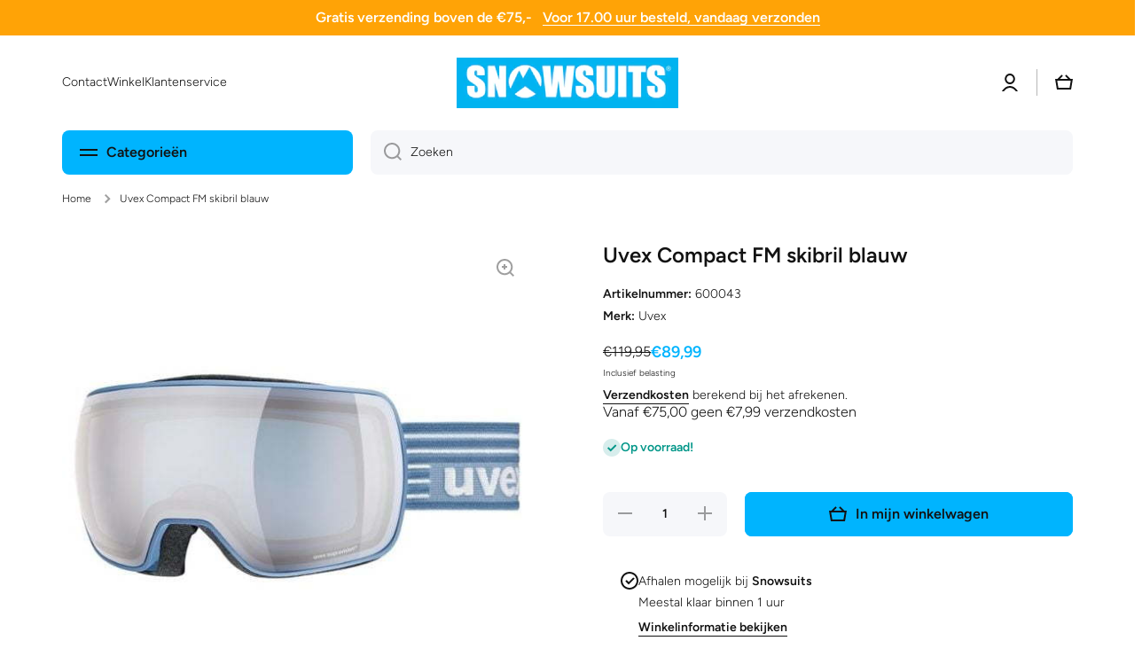

--- FILE ---
content_type: text/html; charset=utf-8
request_url: https://www.snowsuits.nl/products/uvex-compact-fm-skibril-blauw
body_size: 38932
content:
<!doctype html>
<html class="no-js" lang="nl" data-role="main">
  <head>
  <meta name="google-site-verification" content="ghsw7cbXOzlwUaLmbaG7F48bu8X08EqJIivo_dPZDOg" />
    <meta charset="utf-8">
    <meta http-equiv="X-UA-Compatible" content="IE=edge">
    <meta name="viewport" content="width=device-width,initial-scale=1">
    <meta name="theme-color" content="">
    <link rel="canonical" href="https://www.snowsuits.nl/products/uvex-compact-fm-skibril-blauw">
    <link rel="preconnect" href="https://cdn.shopify.com" crossorigin>



    <!-- Google tag (gtag.js) -->
<script async src="https://www.googletagmanager.com/gtag/js?id=AW-781435549"></script>
<script>
  window.dataLayer = window.dataLayer || [];
  function gtag(){dataLayer.push(arguments);}
  gtag('js', new Date());

  gtag('config', 'AW-781435549');
</script><link rel="icon" type="image/png" href="//www.snowsuits.nl/cdn/shop/files/logo_snowsuits_bergje_kopie_blauw_32x32.png?v=1666716276"><link rel="preconnect" href="https://fonts.shopifycdn.com" crossorigin><title>
      Uvex Compact FM skibril blauw
 &ndash; Snowsuits</title>

    
      <meta name="description" content="Lens categorie S2 voor licht bewolkte/gemiddeld zonnige dagen. De Uvex Compact FM skibril blauw. Het minimalistische frame biedt voldoende ruimte voor de kenmerkende full-mirror lens. De compacte, spiegelde skibril met Uvex Supravision anti condenscoating zorgt voor een optimaal zicht op elk terrein. Stijlvol en compac">
    

    

<meta property="og:site_name" content="Snowsuits">
<meta property="og:url" content="https://www.snowsuits.nl/products/uvex-compact-fm-skibril-blauw">
<meta property="og:title" content="Uvex Compact FM skibril blauw">
<meta property="og:type" content="product">
<meta property="og:description" content="Lens categorie S2 voor licht bewolkte/gemiddeld zonnige dagen. De Uvex Compact FM skibril blauw. Het minimalistische frame biedt voldoende ruimte voor de kenmerkende full-mirror lens. De compacte, spiegelde skibril met Uvex Supravision anti condenscoating zorgt voor een optimaal zicht op elk terrein. Stijlvol en compac"><meta property="og:image" content="http://www.snowsuits.nl/cdn/shop/files/600043-2.jpg?v=1760964185">
  <meta property="og:image:secure_url" content="https://www.snowsuits.nl/cdn/shop/files/600043-2.jpg?v=1760964185">
  <meta property="og:image:width" content="540">
  <meta property="og:image:height" content="540"><meta property="og:price:amount" content="89,99">
  <meta property="og:price:currency" content="EUR"><meta name="twitter:card" content="summary_large_image">
<meta name="twitter:title" content="Uvex Compact FM skibril blauw">
<meta name="twitter:description" content="Lens categorie S2 voor licht bewolkte/gemiddeld zonnige dagen. De Uvex Compact FM skibril blauw. Het minimalistische frame biedt voldoende ruimte voor de kenmerkende full-mirror lens. De compacte, spiegelde skibril met Uvex Supravision anti condenscoating zorgt voor een optimaal zicht op elk terrein. Stijlvol en compac">
    
    <script src="//www.snowsuits.nl/cdn/shop/t/10/assets/global.js?v=8795503640291159211675683625" defer="defer"></script>
    
    <script>window.performance && window.performance.mark && window.performance.mark('shopify.content_for_header.start');</script><meta name="google-site-verification" content="ghsw7cbXOzlwUaLmbaG7F48bu8X08EqJIivo_dPZDOg">
<meta name="facebook-domain-verification" content="j4ome35wla51l5zdphss13a1at0ipy">
<meta id="shopify-digital-wallet" name="shopify-digital-wallet" content="/58269073431/digital_wallets/dialog">
<meta name="shopify-checkout-api-token" content="9e73682c2388d675ea64dc010c5124f4">
<link rel="alternate" type="application/json+oembed" href="https://www.snowsuits.nl/products/uvex-compact-fm-skibril-blauw.oembed">
<script async="async" src="/checkouts/internal/preloads.js?locale=nl-NL"></script>
<link rel="preconnect" href="https://shop.app" crossorigin="anonymous">
<script async="async" src="https://shop.app/checkouts/internal/preloads.js?locale=nl-NL&shop_id=58269073431" crossorigin="anonymous"></script>
<script id="apple-pay-shop-capabilities" type="application/json">{"shopId":58269073431,"countryCode":"NL","currencyCode":"EUR","merchantCapabilities":["supports3DS"],"merchantId":"gid:\/\/shopify\/Shop\/58269073431","merchantName":"Snowsuits","requiredBillingContactFields":["postalAddress","email","phone"],"requiredShippingContactFields":["postalAddress","email","phone"],"shippingType":"shipping","supportedNetworks":["visa","masterCard"],"total":{"type":"pending","label":"Snowsuits","amount":"1.00"},"shopifyPaymentsEnabled":true,"supportsSubscriptions":true}</script>
<script id="shopify-features" type="application/json">{"accessToken":"9e73682c2388d675ea64dc010c5124f4","betas":["rich-media-storefront-analytics"],"domain":"www.snowsuits.nl","predictiveSearch":true,"shopId":58269073431,"locale":"nl"}</script>
<script>var Shopify = Shopify || {};
Shopify.shop = "snowsuits1.myshopify.com";
Shopify.locale = "nl";
Shopify.currency = {"active":"EUR","rate":"1.0"};
Shopify.country = "NL";
Shopify.theme = {"name":"snowsuits\/main","id":125715939351,"schema_name":"Minion","schema_version":"1.3.0","theme_store_id":null,"role":"main"};
Shopify.theme.handle = "null";
Shopify.theme.style = {"id":null,"handle":null};
Shopify.cdnHost = "www.snowsuits.nl/cdn";
Shopify.routes = Shopify.routes || {};
Shopify.routes.root = "/";</script>
<script type="module">!function(o){(o.Shopify=o.Shopify||{}).modules=!0}(window);</script>
<script>!function(o){function n(){var o=[];function n(){o.push(Array.prototype.slice.apply(arguments))}return n.q=o,n}var t=o.Shopify=o.Shopify||{};t.loadFeatures=n(),t.autoloadFeatures=n()}(window);</script>
<script>
  window.ShopifyPay = window.ShopifyPay || {};
  window.ShopifyPay.apiHost = "shop.app\/pay";
  window.ShopifyPay.redirectState = null;
</script>
<script id="shop-js-analytics" type="application/json">{"pageType":"product"}</script>
<script defer="defer" async type="module" src="//www.snowsuits.nl/cdn/shopifycloud/shop-js/modules/v2/client.init-shop-cart-sync_temwk-5i.nl.esm.js"></script>
<script defer="defer" async type="module" src="//www.snowsuits.nl/cdn/shopifycloud/shop-js/modules/v2/chunk.common_CCZ-xm-Q.esm.js"></script>
<script type="module">
  await import("//www.snowsuits.nl/cdn/shopifycloud/shop-js/modules/v2/client.init-shop-cart-sync_temwk-5i.nl.esm.js");
await import("//www.snowsuits.nl/cdn/shopifycloud/shop-js/modules/v2/chunk.common_CCZ-xm-Q.esm.js");

  window.Shopify.SignInWithShop?.initShopCartSync?.({"fedCMEnabled":true,"windoidEnabled":true});

</script>
<script>
  window.Shopify = window.Shopify || {};
  if (!window.Shopify.featureAssets) window.Shopify.featureAssets = {};
  window.Shopify.featureAssets['shop-js'] = {"shop-cart-sync":["modules/v2/client.shop-cart-sync_C_VO6eFW.nl.esm.js","modules/v2/chunk.common_CCZ-xm-Q.esm.js"],"init-fed-cm":["modules/v2/client.init-fed-cm_FItnDNcC.nl.esm.js","modules/v2/chunk.common_CCZ-xm-Q.esm.js"],"shop-button":["modules/v2/client.shop-button_IpPg0fLo.nl.esm.js","modules/v2/chunk.common_CCZ-xm-Q.esm.js"],"init-windoid":["modules/v2/client.init-windoid_DdE6oLv5.nl.esm.js","modules/v2/chunk.common_CCZ-xm-Q.esm.js"],"shop-cash-offers":["modules/v2/client.shop-cash-offers_D6q7lL9C.nl.esm.js","modules/v2/chunk.common_CCZ-xm-Q.esm.js","modules/v2/chunk.modal_BmkKFhvx.esm.js"],"shop-toast-manager":["modules/v2/client.shop-toast-manager_Bl40k8tl.nl.esm.js","modules/v2/chunk.common_CCZ-xm-Q.esm.js"],"init-shop-email-lookup-coordinator":["modules/v2/client.init-shop-email-lookup-coordinator_BOK7joXB.nl.esm.js","modules/v2/chunk.common_CCZ-xm-Q.esm.js"],"pay-button":["modules/v2/client.pay-button_C7i2_XxJ.nl.esm.js","modules/v2/chunk.common_CCZ-xm-Q.esm.js"],"avatar":["modules/v2/client.avatar_BTnouDA3.nl.esm.js"],"init-shop-cart-sync":["modules/v2/client.init-shop-cart-sync_temwk-5i.nl.esm.js","modules/v2/chunk.common_CCZ-xm-Q.esm.js"],"shop-login-button":["modules/v2/client.shop-login-button_DdCzYdFS.nl.esm.js","modules/v2/chunk.common_CCZ-xm-Q.esm.js","modules/v2/chunk.modal_BmkKFhvx.esm.js"],"init-customer-accounts-sign-up":["modules/v2/client.init-customer-accounts-sign-up_DFXIGKiG.nl.esm.js","modules/v2/client.shop-login-button_DdCzYdFS.nl.esm.js","modules/v2/chunk.common_CCZ-xm-Q.esm.js","modules/v2/chunk.modal_BmkKFhvx.esm.js"],"init-shop-for-new-customer-accounts":["modules/v2/client.init-shop-for-new-customer-accounts_CnDrhKuX.nl.esm.js","modules/v2/client.shop-login-button_DdCzYdFS.nl.esm.js","modules/v2/chunk.common_CCZ-xm-Q.esm.js","modules/v2/chunk.modal_BmkKFhvx.esm.js"],"init-customer-accounts":["modules/v2/client.init-customer-accounts_9lqyQGg7.nl.esm.js","modules/v2/client.shop-login-button_DdCzYdFS.nl.esm.js","modules/v2/chunk.common_CCZ-xm-Q.esm.js","modules/v2/chunk.modal_BmkKFhvx.esm.js"],"shop-follow-button":["modules/v2/client.shop-follow-button_DDFkCFR_.nl.esm.js","modules/v2/chunk.common_CCZ-xm-Q.esm.js","modules/v2/chunk.modal_BmkKFhvx.esm.js"],"lead-capture":["modules/v2/client.lead-capture_D6a5IkTE.nl.esm.js","modules/v2/chunk.common_CCZ-xm-Q.esm.js","modules/v2/chunk.modal_BmkKFhvx.esm.js"],"checkout-modal":["modules/v2/client.checkout-modal_ls22PHbP.nl.esm.js","modules/v2/chunk.common_CCZ-xm-Q.esm.js","modules/v2/chunk.modal_BmkKFhvx.esm.js"],"shop-login":["modules/v2/client.shop-login_DnuKONkX.nl.esm.js","modules/v2/chunk.common_CCZ-xm-Q.esm.js","modules/v2/chunk.modal_BmkKFhvx.esm.js"],"payment-terms":["modules/v2/client.payment-terms_Cx_gmh72.nl.esm.js","modules/v2/chunk.common_CCZ-xm-Q.esm.js","modules/v2/chunk.modal_BmkKFhvx.esm.js"]};
</script>
<script id="__st">var __st={"a":58269073431,"offset":3600,"reqid":"78d2c0ac-d31b-4360-bedf-d8748fb29aed-1768965979","pageurl":"www.snowsuits.nl\/products\/uvex-compact-fm-skibril-blauw","u":"cc918821e9b1","p":"product","rtyp":"product","rid":6844115812375};</script>
<script>window.ShopifyPaypalV4VisibilityTracking = true;</script>
<script id="captcha-bootstrap">!function(){'use strict';const t='contact',e='account',n='new_comment',o=[[t,t],['blogs',n],['comments',n],[t,'customer']],c=[[e,'customer_login'],[e,'guest_login'],[e,'recover_customer_password'],[e,'create_customer']],r=t=>t.map((([t,e])=>`form[action*='/${t}']:not([data-nocaptcha='true']) input[name='form_type'][value='${e}']`)).join(','),a=t=>()=>t?[...document.querySelectorAll(t)].map((t=>t.form)):[];function s(){const t=[...o],e=r(t);return a(e)}const i='password',u='form_key',d=['recaptcha-v3-token','g-recaptcha-response','h-captcha-response',i],f=()=>{try{return window.sessionStorage}catch{return}},m='__shopify_v',_=t=>t.elements[u];function p(t,e,n=!1){try{const o=window.sessionStorage,c=JSON.parse(o.getItem(e)),{data:r}=function(t){const{data:e,action:n}=t;return t[m]||n?{data:e,action:n}:{data:t,action:n}}(c);for(const[e,n]of Object.entries(r))t.elements[e]&&(t.elements[e].value=n);n&&o.removeItem(e)}catch(o){console.error('form repopulation failed',{error:o})}}const l='form_type',E='cptcha';function T(t){t.dataset[E]=!0}const w=window,h=w.document,L='Shopify',v='ce_forms',y='captcha';let A=!1;((t,e)=>{const n=(g='f06e6c50-85a8-45c8-87d0-21a2b65856fe',I='https://cdn.shopify.com/shopifycloud/storefront-forms-hcaptcha/ce_storefront_forms_captcha_hcaptcha.v1.5.2.iife.js',D={infoText:'Beschermd door hCaptcha',privacyText:'Privacy',termsText:'Voorwaarden'},(t,e,n)=>{const o=w[L][v],c=o.bindForm;if(c)return c(t,g,e,D).then(n);var r;o.q.push([[t,g,e,D],n]),r=I,A||(h.body.append(Object.assign(h.createElement('script'),{id:'captcha-provider',async:!0,src:r})),A=!0)});var g,I,D;w[L]=w[L]||{},w[L][v]=w[L][v]||{},w[L][v].q=[],w[L][y]=w[L][y]||{},w[L][y].protect=function(t,e){n(t,void 0,e),T(t)},Object.freeze(w[L][y]),function(t,e,n,w,h,L){const[v,y,A,g]=function(t,e,n){const i=e?o:[],u=t?c:[],d=[...i,...u],f=r(d),m=r(i),_=r(d.filter((([t,e])=>n.includes(e))));return[a(f),a(m),a(_),s()]}(w,h,L),I=t=>{const e=t.target;return e instanceof HTMLFormElement?e:e&&e.form},D=t=>v().includes(t);t.addEventListener('submit',(t=>{const e=I(t);if(!e)return;const n=D(e)&&!e.dataset.hcaptchaBound&&!e.dataset.recaptchaBound,o=_(e),c=g().includes(e)&&(!o||!o.value);(n||c)&&t.preventDefault(),c&&!n&&(function(t){try{if(!f())return;!function(t){const e=f();if(!e)return;const n=_(t);if(!n)return;const o=n.value;o&&e.removeItem(o)}(t);const e=Array.from(Array(32),(()=>Math.random().toString(36)[2])).join('');!function(t,e){_(t)||t.append(Object.assign(document.createElement('input'),{type:'hidden',name:u})),t.elements[u].value=e}(t,e),function(t,e){const n=f();if(!n)return;const o=[...t.querySelectorAll(`input[type='${i}']`)].map((({name:t})=>t)),c=[...d,...o],r={};for(const[a,s]of new FormData(t).entries())c.includes(a)||(r[a]=s);n.setItem(e,JSON.stringify({[m]:1,action:t.action,data:r}))}(t,e)}catch(e){console.error('failed to persist form',e)}}(e),e.submit())}));const S=(t,e)=>{t&&!t.dataset[E]&&(n(t,e.some((e=>e===t))),T(t))};for(const o of['focusin','change'])t.addEventListener(o,(t=>{const e=I(t);D(e)&&S(e,y())}));const B=e.get('form_key'),M=e.get(l),P=B&&M;t.addEventListener('DOMContentLoaded',(()=>{const t=y();if(P)for(const e of t)e.elements[l].value===M&&p(e,B);[...new Set([...A(),...v().filter((t=>'true'===t.dataset.shopifyCaptcha))])].forEach((e=>S(e,t)))}))}(h,new URLSearchParams(w.location.search),n,t,e,['guest_login'])})(!0,!0)}();</script>
<script integrity="sha256-4kQ18oKyAcykRKYeNunJcIwy7WH5gtpwJnB7kiuLZ1E=" data-source-attribution="shopify.loadfeatures" defer="defer" src="//www.snowsuits.nl/cdn/shopifycloud/storefront/assets/storefront/load_feature-a0a9edcb.js" crossorigin="anonymous"></script>
<script crossorigin="anonymous" defer="defer" src="//www.snowsuits.nl/cdn/shopifycloud/storefront/assets/shopify_pay/storefront-65b4c6d7.js?v=20250812"></script>
<script data-source-attribution="shopify.dynamic_checkout.dynamic.init">var Shopify=Shopify||{};Shopify.PaymentButton=Shopify.PaymentButton||{isStorefrontPortableWallets:!0,init:function(){window.Shopify.PaymentButton.init=function(){};var t=document.createElement("script");t.src="https://www.snowsuits.nl/cdn/shopifycloud/portable-wallets/latest/portable-wallets.nl.js",t.type="module",document.head.appendChild(t)}};
</script>
<script data-source-attribution="shopify.dynamic_checkout.buyer_consent">
  function portableWalletsHideBuyerConsent(e){var t=document.getElementById("shopify-buyer-consent"),n=document.getElementById("shopify-subscription-policy-button");t&&n&&(t.classList.add("hidden"),t.setAttribute("aria-hidden","true"),n.removeEventListener("click",e))}function portableWalletsShowBuyerConsent(e){var t=document.getElementById("shopify-buyer-consent"),n=document.getElementById("shopify-subscription-policy-button");t&&n&&(t.classList.remove("hidden"),t.removeAttribute("aria-hidden"),n.addEventListener("click",e))}window.Shopify?.PaymentButton&&(window.Shopify.PaymentButton.hideBuyerConsent=portableWalletsHideBuyerConsent,window.Shopify.PaymentButton.showBuyerConsent=portableWalletsShowBuyerConsent);
</script>
<script data-source-attribution="shopify.dynamic_checkout.cart.bootstrap">document.addEventListener("DOMContentLoaded",(function(){function t(){return document.querySelector("shopify-accelerated-checkout-cart, shopify-accelerated-checkout")}if(t())Shopify.PaymentButton.init();else{new MutationObserver((function(e,n){t()&&(Shopify.PaymentButton.init(),n.disconnect())})).observe(document.body,{childList:!0,subtree:!0})}}));
</script>
<script id='scb4127' type='text/javascript' async='' src='https://www.snowsuits.nl/cdn/shopifycloud/privacy-banner/storefront-banner.js'></script><link id="shopify-accelerated-checkout-styles" rel="stylesheet" media="screen" href="https://www.snowsuits.nl/cdn/shopifycloud/portable-wallets/latest/accelerated-checkout-backwards-compat.css" crossorigin="anonymous">
<style id="shopify-accelerated-checkout-cart">
        #shopify-buyer-consent {
  margin-top: 1em;
  display: inline-block;
  width: 100%;
}

#shopify-buyer-consent.hidden {
  display: none;
}

#shopify-subscription-policy-button {
  background: none;
  border: none;
  padding: 0;
  text-decoration: underline;
  font-size: inherit;
  cursor: pointer;
}

#shopify-subscription-policy-button::before {
  box-shadow: none;
}

      </style>
<script id="sections-script" data-sections="main-product,product-recommendations,footer" defer="defer" src="//www.snowsuits.nl/cdn/shop/t/10/compiled_assets/scripts.js?v=1144"></script>
<script>window.performance && window.performance.mark && window.performance.mark('shopify.content_for_header.end');</script>

    
    <style data-shopify>    
      @font-face {
  font-family: Figtree;
  font-weight: 300;
  font-style: normal;
  font-display: swap;
  src: url("//www.snowsuits.nl/cdn/fonts/figtree/figtree_n3.e4cc0323f8b9feb279bf6ced9d868d88ce80289f.woff2") format("woff2"),
       url("//www.snowsuits.nl/cdn/fonts/figtree/figtree_n3.db79ac3fb83d054d99bd79fccf8e8782b5cf449e.woff") format("woff");
}

@font-face {
  font-family: Figtree;
  font-weight: 600;
  font-style: normal;
  font-display: swap;
  src: url("//www.snowsuits.nl/cdn/fonts/figtree/figtree_n6.9d1ea52bb49a0a86cfd1b0383d00f83d3fcc14de.woff2") format("woff2"),
       url("//www.snowsuits.nl/cdn/fonts/figtree/figtree_n6.f0fcdea525a0e47b2ae4ab645832a8e8a96d31d3.woff") format("woff");
}

@font-face {
  font-family: Figtree;
  font-weight: 300;
  font-style: italic;
  font-display: swap;
  src: url("//www.snowsuits.nl/cdn/fonts/figtree/figtree_i3.914abbe7a583759f0a18bf02652c9ee1f4bb1c6d.woff2") format("woff2"),
       url("//www.snowsuits.nl/cdn/fonts/figtree/figtree_i3.3d7354f07ddb3c61082efcb69896c65d6c00d9fa.woff") format("woff");
}

      @font-face {
  font-family: Figtree;
  font-weight: 600;
  font-style: italic;
  font-display: swap;
  src: url("//www.snowsuits.nl/cdn/fonts/figtree/figtree_i6.702baae75738b446cfbed6ac0d60cab7b21e61ba.woff2") format("woff2"),
       url("//www.snowsuits.nl/cdn/fonts/figtree/figtree_i6.6b8dc40d16c9905d29525156e284509f871ce8f9.woff") format("woff");
}

      @font-face {
  font-family: Figtree;
  font-weight: 600;
  font-style: normal;
  font-display: swap;
  src: url("//www.snowsuits.nl/cdn/fonts/figtree/figtree_n6.9d1ea52bb49a0a86cfd1b0383d00f83d3fcc14de.woff2") format("woff2"),
       url("//www.snowsuits.nl/cdn/fonts/figtree/figtree_n6.f0fcdea525a0e47b2ae4ab645832a8e8a96d31d3.woff") format("woff");
}

    
      :root {
    	--duration-short: .2s;
        --duration-medium: .3s;
    	--duration-large: .5s;
    	--animation-bezier: ease;
    	--zoom-animation-bezier: cubic-bezier(.15,.75,.5,1);
    
        --animation-type: cubic-bezier(0, 0, 0.3, 1);
        --animation-time: .5s;

        --product-thumbnail_move-up: 0.35s;
        --product-thumbnail_move-up_type: linear;
        --product-thumbnail-button_opacity_hover: 0.15s;
        --product-thumbnail-button_opacity_over: 0.3s;
        --product-thumbnail-button_opacity_type: linear;
        --product-thumbnail-button_move: 0.35s;
        --product-thumbnail-button_move_type: linear;

        --font-heading-family: Figtree, sans-serif;
        --font-heading-style: normal;
        --font-heading-weight: 600;
    
        --font-body-family: Figtree, sans-serif;
        --font-body-style: normal;
        --font-body-weight: 300;
    	--font-body-bold-weight: 600;
    	--font-button-weight: 600;
    
    	--font-heading-scale: 1.0;
        --font-body-scale: 1.0;
    
        --font-body-size: calc(16px * var(--font-body-scale));
        --font-body-line-height: 130%;
        --font-body2-size: calc(14px * var(--font-body-scale));
        --font-body2-line-height: 130%;
        --font-body3-size: calc(12px * var(--font-body-scale));
        --font-body3-line-height: 130%;
        --font-body4-size: calc(10px * var(--font-body-scale));
        --font-body4-line-height: 130%;

        --color-body-background: #ffffff;
        --color-secondary-background: rgba(0,0,0,0);
      	--color-section-background: var(--color-secondary-background);--color-simple-dropdown: #ffffff;
    	--color-vertical-menu-dropdown: #ffffff;

        --color-base:#121212;
    	--color-base-rgb: 18, 18, 18;
        --color-accent:#00b4fe;
        --color-subheading: var(--color-accent);
        --color-text-link:#0568d6;

        --color-price: #121212;
        --color-old-price: #00b4fe;
        --color-lines-borders: rgba(18, 18, 18, 0.3);
        --color-input-background: #f6f7fa;
        --color-input-text: #121212;
        --color-input-background-active: var(--color-body-background);
        --opacity-icons: 0.4;

    	--mobile-focus-color: rgba(18, 18, 18, 0.04);

    	--shadow: 0px 4px 20px rgba(22, 19, 69, 0.13);--auto-text-color-button-light:#ffffff;
    	--auto-text-color-button-dark:var(--color-base);
    	--auto-input-color-active-border-light: rgba(255,255,255,0.3);
    	--auto-input-color-active-border-dark:rgba(var(--color-base-rgb),0.3);--auto-text-color-input-light:#ffffff;
    	--auto-text-color-input-dark:var(--color-input-text);--auto-text-color-accent: 
var(--color-base)
;--auto-text-color--with-base-color: #ffffff;--radius: 8px;
    	--radius-input: 8px;
    	--radius-button: 8px;
    	--radius-badge:3px;
    	--radius-checkbox:4px;

        --color-badge-1:#d20404;--color-badge-1-text: var(--auto-text-color-button-light);--color-badge-2:#ef6c00;--color-badge-2-text: var(--auto-text-color-button-light);--color-badge-3:#142c73;--color-badge-3-text: var(--auto-text-color-button-light);--color-free-delivery-bar: #00b4fe;
      
    	--color-error: #d20404;
    
        --form_field-height: 50px;

        --page-width: 1200px;
        --page-padding: 20px;

        --sections-top-spacing: 100px;
    	--sections-top-spacing-mobile: 80px;
		--sections-top-spacing--medium: 80px;
    	--sections-top-spacing--medium-mobile: 60px;
		--sections-top-spacing--small: 40px;
    	--sections-top-spacing--small-mobile: 40px;

        --padding1: 10px;
        --padding2: 20px;
        --padding3: 30px;
        --padding4: 40px;
    	--padding5: 60px;
      }

      *,
      *::before,
      *::after {
      	box-sizing: border-box;
      }
      html {
        box-sizing: border-box;
        height: 100%;
     	-webkit-tap-highlight-color: transparent;
    	scroll-behavior: smooth;
      }
      body {
        display: grid;
        grid-template-rows: auto auto 1fr auto;
        grid-template-columns: 100%;
        min-height: 100%;
        margin: 0;
        font-size: var(--font-body-size);
        line-height: var(--font-body-line-height);
        color: var(--color-base);
    	background: var(--color-body-background);
        font-family: var(--font-body-family);
        font-style: var(--font-body-style);
        font-weight: var(--font-body-weight);
        -webkit-text-size-adjust: none;
    	text-size-adjust: none;
    	overflow-x: hidden;
      }.btn{
        --background: var(--color-accent);--color: var(--auto-text-color-button-dark);
    	--fill: var(--auto-text-color-button-dark);}.btn--secondary{
        --background: var(--color-base);--color: var(--auto-text-color-button-light);
    	--fill: var(--auto-text-color-button-light);}
    
    .visually-hidden {
      position: absolute!important;
      overflow: hidden;
      margin: -1px;
      border: 0;
      clip: rect(0 0 0 0);
      word-wrap: normal!important;
    }
    .visually-hidden:not(:focus),
    .visually-hidden:not(:focus-visible){
      width: 1px;
      height: 1px;
      padding: 0;
    }
    .announcement-bar{
      opacity:0;
    }
    .popup-modal{
      display: none;
    }</style>

    <link href="//www.snowsuits.nl/cdn/shop/t/10/assets/base.css?v=24979767824491870421675683624" rel="stylesheet" type="text/css" media="all" />
<link rel="preload" as="font" href="//www.snowsuits.nl/cdn/fonts/figtree/figtree_n3.e4cc0323f8b9feb279bf6ced9d868d88ce80289f.woff2" type="font/woff2" crossorigin><link rel="preload" as="font" href="//www.snowsuits.nl/cdn/fonts/figtree/figtree_n6.9d1ea52bb49a0a86cfd1b0383d00f83d3fcc14de.woff2" type="font/woff2" crossorigin><link rel="stylesheet" href="//www.snowsuits.nl/cdn/shop/t/10/assets/component-predictive-search.css?v=133839608051378405831675683625" media="print" onload="this.media='all'"><script>
      document.documentElement.className = document.documentElement.className.replace('no-js', 'js');
      if (Shopify.designMode) {
        document.documentElement.classList.add('shopify-design-mode');
      }
      document.addEventListener("DOMContentLoaded", function(event) {
        document.documentElement.classList.add('dom-loaded');
      });
    </script>
  <link href="https://monorail-edge.shopifysvc.com" rel="dns-prefetch">
<script>(function(){if ("sendBeacon" in navigator && "performance" in window) {try {var session_token_from_headers = performance.getEntriesByType('navigation')[0].serverTiming.find(x => x.name == '_s').description;} catch {var session_token_from_headers = undefined;}var session_cookie_matches = document.cookie.match(/_shopify_s=([^;]*)/);var session_token_from_cookie = session_cookie_matches && session_cookie_matches.length === 2 ? session_cookie_matches[1] : "";var session_token = session_token_from_headers || session_token_from_cookie || "";function handle_abandonment_event(e) {var entries = performance.getEntries().filter(function(entry) {return /monorail-edge.shopifysvc.com/.test(entry.name);});if (!window.abandonment_tracked && entries.length === 0) {window.abandonment_tracked = true;var currentMs = Date.now();var navigation_start = performance.timing.navigationStart;var payload = {shop_id: 58269073431,url: window.location.href,navigation_start,duration: currentMs - navigation_start,session_token,page_type: "product"};window.navigator.sendBeacon("https://monorail-edge.shopifysvc.com/v1/produce", JSON.stringify({schema_id: "online_store_buyer_site_abandonment/1.1",payload: payload,metadata: {event_created_at_ms: currentMs,event_sent_at_ms: currentMs}}));}}window.addEventListener('pagehide', handle_abandonment_event);}}());</script>
<script id="web-pixels-manager-setup">(function e(e,d,r,n,o){if(void 0===o&&(o={}),!Boolean(null===(a=null===(i=window.Shopify)||void 0===i?void 0:i.analytics)||void 0===a?void 0:a.replayQueue)){var i,a;window.Shopify=window.Shopify||{};var t=window.Shopify;t.analytics=t.analytics||{};var s=t.analytics;s.replayQueue=[],s.publish=function(e,d,r){return s.replayQueue.push([e,d,r]),!0};try{self.performance.mark("wpm:start")}catch(e){}var l=function(){var e={modern:/Edge?\/(1{2}[4-9]|1[2-9]\d|[2-9]\d{2}|\d{4,})\.\d+(\.\d+|)|Firefox\/(1{2}[4-9]|1[2-9]\d|[2-9]\d{2}|\d{4,})\.\d+(\.\d+|)|Chrom(ium|e)\/(9{2}|\d{3,})\.\d+(\.\d+|)|(Maci|X1{2}).+ Version\/(15\.\d+|(1[6-9]|[2-9]\d|\d{3,})\.\d+)([,.]\d+|)( \(\w+\)|)( Mobile\/\w+|) Safari\/|Chrome.+OPR\/(9{2}|\d{3,})\.\d+\.\d+|(CPU[ +]OS|iPhone[ +]OS|CPU[ +]iPhone|CPU IPhone OS|CPU iPad OS)[ +]+(15[._]\d+|(1[6-9]|[2-9]\d|\d{3,})[._]\d+)([._]\d+|)|Android:?[ /-](13[3-9]|1[4-9]\d|[2-9]\d{2}|\d{4,})(\.\d+|)(\.\d+|)|Android.+Firefox\/(13[5-9]|1[4-9]\d|[2-9]\d{2}|\d{4,})\.\d+(\.\d+|)|Android.+Chrom(ium|e)\/(13[3-9]|1[4-9]\d|[2-9]\d{2}|\d{4,})\.\d+(\.\d+|)|SamsungBrowser\/([2-9]\d|\d{3,})\.\d+/,legacy:/Edge?\/(1[6-9]|[2-9]\d|\d{3,})\.\d+(\.\d+|)|Firefox\/(5[4-9]|[6-9]\d|\d{3,})\.\d+(\.\d+|)|Chrom(ium|e)\/(5[1-9]|[6-9]\d|\d{3,})\.\d+(\.\d+|)([\d.]+$|.*Safari\/(?![\d.]+ Edge\/[\d.]+$))|(Maci|X1{2}).+ Version\/(10\.\d+|(1[1-9]|[2-9]\d|\d{3,})\.\d+)([,.]\d+|)( \(\w+\)|)( Mobile\/\w+|) Safari\/|Chrome.+OPR\/(3[89]|[4-9]\d|\d{3,})\.\d+\.\d+|(CPU[ +]OS|iPhone[ +]OS|CPU[ +]iPhone|CPU IPhone OS|CPU iPad OS)[ +]+(10[._]\d+|(1[1-9]|[2-9]\d|\d{3,})[._]\d+)([._]\d+|)|Android:?[ /-](13[3-9]|1[4-9]\d|[2-9]\d{2}|\d{4,})(\.\d+|)(\.\d+|)|Mobile Safari.+OPR\/([89]\d|\d{3,})\.\d+\.\d+|Android.+Firefox\/(13[5-9]|1[4-9]\d|[2-9]\d{2}|\d{4,})\.\d+(\.\d+|)|Android.+Chrom(ium|e)\/(13[3-9]|1[4-9]\d|[2-9]\d{2}|\d{4,})\.\d+(\.\d+|)|Android.+(UC? ?Browser|UCWEB|U3)[ /]?(15\.([5-9]|\d{2,})|(1[6-9]|[2-9]\d|\d{3,})\.\d+)\.\d+|SamsungBrowser\/(5\.\d+|([6-9]|\d{2,})\.\d+)|Android.+MQ{2}Browser\/(14(\.(9|\d{2,})|)|(1[5-9]|[2-9]\d|\d{3,})(\.\d+|))(\.\d+|)|K[Aa][Ii]OS\/(3\.\d+|([4-9]|\d{2,})\.\d+)(\.\d+|)/},d=e.modern,r=e.legacy,n=navigator.userAgent;return n.match(d)?"modern":n.match(r)?"legacy":"unknown"}(),u="modern"===l?"modern":"legacy",c=(null!=n?n:{modern:"",legacy:""})[u],f=function(e){return[e.baseUrl,"/wpm","/b",e.hashVersion,"modern"===e.buildTarget?"m":"l",".js"].join("")}({baseUrl:d,hashVersion:r,buildTarget:u}),m=function(e){var d=e.version,r=e.bundleTarget,n=e.surface,o=e.pageUrl,i=e.monorailEndpoint;return{emit:function(e){var a=e.status,t=e.errorMsg,s=(new Date).getTime(),l=JSON.stringify({metadata:{event_sent_at_ms:s},events:[{schema_id:"web_pixels_manager_load/3.1",payload:{version:d,bundle_target:r,page_url:o,status:a,surface:n,error_msg:t},metadata:{event_created_at_ms:s}}]});if(!i)return console&&console.warn&&console.warn("[Web Pixels Manager] No Monorail endpoint provided, skipping logging."),!1;try{return self.navigator.sendBeacon.bind(self.navigator)(i,l)}catch(e){}var u=new XMLHttpRequest;try{return u.open("POST",i,!0),u.setRequestHeader("Content-Type","text/plain"),u.send(l),!0}catch(e){return console&&console.warn&&console.warn("[Web Pixels Manager] Got an unhandled error while logging to Monorail."),!1}}}}({version:r,bundleTarget:l,surface:e.surface,pageUrl:self.location.href,monorailEndpoint:e.monorailEndpoint});try{o.browserTarget=l,function(e){var d=e.src,r=e.async,n=void 0===r||r,o=e.onload,i=e.onerror,a=e.sri,t=e.scriptDataAttributes,s=void 0===t?{}:t,l=document.createElement("script"),u=document.querySelector("head"),c=document.querySelector("body");if(l.async=n,l.src=d,a&&(l.integrity=a,l.crossOrigin="anonymous"),s)for(var f in s)if(Object.prototype.hasOwnProperty.call(s,f))try{l.dataset[f]=s[f]}catch(e){}if(o&&l.addEventListener("load",o),i&&l.addEventListener("error",i),u)u.appendChild(l);else{if(!c)throw new Error("Did not find a head or body element to append the script");c.appendChild(l)}}({src:f,async:!0,onload:function(){if(!function(){var e,d;return Boolean(null===(d=null===(e=window.Shopify)||void 0===e?void 0:e.analytics)||void 0===d?void 0:d.initialized)}()){var d=window.webPixelsManager.init(e)||void 0;if(d){var r=window.Shopify.analytics;r.replayQueue.forEach((function(e){var r=e[0],n=e[1],o=e[2];d.publishCustomEvent(r,n,o)})),r.replayQueue=[],r.publish=d.publishCustomEvent,r.visitor=d.visitor,r.initialized=!0}}},onerror:function(){return m.emit({status:"failed",errorMsg:"".concat(f," has failed to load")})},sri:function(e){var d=/^sha384-[A-Za-z0-9+/=]+$/;return"string"==typeof e&&d.test(e)}(c)?c:"",scriptDataAttributes:o}),m.emit({status:"loading"})}catch(e){m.emit({status:"failed",errorMsg:(null==e?void 0:e.message)||"Unknown error"})}}})({shopId: 58269073431,storefrontBaseUrl: "https://www.snowsuits.nl",extensionsBaseUrl: "https://extensions.shopifycdn.com/cdn/shopifycloud/web-pixels-manager",monorailEndpoint: "https://monorail-edge.shopifysvc.com/unstable/produce_batch",surface: "storefront-renderer",enabledBetaFlags: ["2dca8a86"],webPixelsConfigList: [{"id":"1019281737","configuration":"{\"config\":\"{\\\"google_tag_ids\\\":[\\\"AW-781435549\\\",\\\"GT-PLT5ZT2\\\"],\\\"target_country\\\":\\\"NL\\\",\\\"gtag_events\\\":[{\\\"type\\\":\\\"begin_checkout\\\",\\\"action_label\\\":[\\\"G-5SNQQ6MXM3\\\",\\\"AW-781435549\\\/eOcXCMry_YwaEJ2Fz_QC\\\"]},{\\\"type\\\":\\\"search\\\",\\\"action_label\\\":[\\\"G-5SNQQ6MXM3\\\",\\\"AW-781435549\\\/yV3pCMTy_YwaEJ2Fz_QC\\\"]},{\\\"type\\\":\\\"view_item\\\",\\\"action_label\\\":[\\\"G-5SNQQ6MXM3\\\",\\\"AW-781435549\\\/T6b-CMHy_YwaEJ2Fz_QC\\\",\\\"MC-EJ67LJC85G\\\"]},{\\\"type\\\":\\\"purchase\\\",\\\"action_label\\\":[\\\"G-5SNQQ6MXM3\\\",\\\"AW-781435549\\\/nhhoCLvy_YwaEJ2Fz_QC\\\",\\\"MC-EJ67LJC85G\\\"]},{\\\"type\\\":\\\"page_view\\\",\\\"action_label\\\":[\\\"G-5SNQQ6MXM3\\\",\\\"AW-781435549\\\/Dw0mCL7y_YwaEJ2Fz_QC\\\",\\\"MC-EJ67LJC85G\\\"]},{\\\"type\\\":\\\"add_payment_info\\\",\\\"action_label\\\":[\\\"G-5SNQQ6MXM3\\\",\\\"AW-781435549\\\/4iUkCM3y_YwaEJ2Fz_QC\\\"]},{\\\"type\\\":\\\"add_to_cart\\\",\\\"action_label\\\":[\\\"G-5SNQQ6MXM3\\\",\\\"AW-781435549\\\/sHVBCMfy_YwaEJ2Fz_QC\\\"]}],\\\"enable_monitoring_mode\\\":false}\"}","eventPayloadVersion":"v1","runtimeContext":"OPEN","scriptVersion":"b2a88bafab3e21179ed38636efcd8a93","type":"APP","apiClientId":1780363,"privacyPurposes":[],"dataSharingAdjustments":{"protectedCustomerApprovalScopes":["read_customer_address","read_customer_email","read_customer_name","read_customer_personal_data","read_customer_phone"]}},{"id":"387252553","configuration":"{\"pixel_id\":\"167780328343926\",\"pixel_type\":\"facebook_pixel\",\"metaapp_system_user_token\":\"-\"}","eventPayloadVersion":"v1","runtimeContext":"OPEN","scriptVersion":"ca16bc87fe92b6042fbaa3acc2fbdaa6","type":"APP","apiClientId":2329312,"privacyPurposes":["ANALYTICS","MARKETING","SALE_OF_DATA"],"dataSharingAdjustments":{"protectedCustomerApprovalScopes":["read_customer_address","read_customer_email","read_customer_name","read_customer_personal_data","read_customer_phone"]}},{"id":"shopify-app-pixel","configuration":"{}","eventPayloadVersion":"v1","runtimeContext":"STRICT","scriptVersion":"0450","apiClientId":"shopify-pixel","type":"APP","privacyPurposes":["ANALYTICS","MARKETING"]},{"id":"shopify-custom-pixel","eventPayloadVersion":"v1","runtimeContext":"LAX","scriptVersion":"0450","apiClientId":"shopify-pixel","type":"CUSTOM","privacyPurposes":["ANALYTICS","MARKETING"]}],isMerchantRequest: false,initData: {"shop":{"name":"Snowsuits","paymentSettings":{"currencyCode":"EUR"},"myshopifyDomain":"snowsuits1.myshopify.com","countryCode":"NL","storefrontUrl":"https:\/\/www.snowsuits.nl"},"customer":null,"cart":null,"checkout":null,"productVariants":[{"price":{"amount":89.99,"currencyCode":"EUR"},"product":{"title":"Uvex Compact FM skibril blauw","vendor":"Uvex","id":"6844115812375","untranslatedTitle":"Uvex Compact FM skibril blauw","url":"\/products\/uvex-compact-fm-skibril-blauw","type":"Skibrillen"},"id":"40430383398935","image":{"src":"\/\/www.snowsuits.nl\/cdn\/shop\/files\/600043-2.jpg?v=1760964185"},"sku":"600043","title":"Default Title","untranslatedTitle":"Default Title"}],"purchasingCompany":null},},"https://www.snowsuits.nl/cdn","fcfee988w5aeb613cpc8e4bc33m6693e112",{"modern":"","legacy":""},{"shopId":"58269073431","storefrontBaseUrl":"https:\/\/www.snowsuits.nl","extensionBaseUrl":"https:\/\/extensions.shopifycdn.com\/cdn\/shopifycloud\/web-pixels-manager","surface":"storefront-renderer","enabledBetaFlags":"[\"2dca8a86\"]","isMerchantRequest":"false","hashVersion":"fcfee988w5aeb613cpc8e4bc33m6693e112","publish":"custom","events":"[[\"page_viewed\",{}],[\"product_viewed\",{\"productVariant\":{\"price\":{\"amount\":89.99,\"currencyCode\":\"EUR\"},\"product\":{\"title\":\"Uvex Compact FM skibril blauw\",\"vendor\":\"Uvex\",\"id\":\"6844115812375\",\"untranslatedTitle\":\"Uvex Compact FM skibril blauw\",\"url\":\"\/products\/uvex-compact-fm-skibril-blauw\",\"type\":\"Skibrillen\"},\"id\":\"40430383398935\",\"image\":{\"src\":\"\/\/www.snowsuits.nl\/cdn\/shop\/files\/600043-2.jpg?v=1760964185\"},\"sku\":\"600043\",\"title\":\"Default Title\",\"untranslatedTitle\":\"Default Title\"}}]]"});</script><script>
  window.ShopifyAnalytics = window.ShopifyAnalytics || {};
  window.ShopifyAnalytics.meta = window.ShopifyAnalytics.meta || {};
  window.ShopifyAnalytics.meta.currency = 'EUR';
  var meta = {"product":{"id":6844115812375,"gid":"gid:\/\/shopify\/Product\/6844115812375","vendor":"Uvex","type":"Skibrillen","handle":"uvex-compact-fm-skibril-blauw","variants":[{"id":40430383398935,"price":8999,"name":"Uvex Compact FM skibril blauw","public_title":null,"sku":"600043"}],"remote":false},"page":{"pageType":"product","resourceType":"product","resourceId":6844115812375,"requestId":"78d2c0ac-d31b-4360-bedf-d8748fb29aed-1768965979"}};
  for (var attr in meta) {
    window.ShopifyAnalytics.meta[attr] = meta[attr];
  }
</script>
<script class="analytics">
  (function () {
    var customDocumentWrite = function(content) {
      var jquery = null;

      if (window.jQuery) {
        jquery = window.jQuery;
      } else if (window.Checkout && window.Checkout.$) {
        jquery = window.Checkout.$;
      }

      if (jquery) {
        jquery('body').append(content);
      }
    };

    var hasLoggedConversion = function(token) {
      if (token) {
        return document.cookie.indexOf('loggedConversion=' + token) !== -1;
      }
      return false;
    }

    var setCookieIfConversion = function(token) {
      if (token) {
        var twoMonthsFromNow = new Date(Date.now());
        twoMonthsFromNow.setMonth(twoMonthsFromNow.getMonth() + 2);

        document.cookie = 'loggedConversion=' + token + '; expires=' + twoMonthsFromNow;
      }
    }

    var trekkie = window.ShopifyAnalytics.lib = window.trekkie = window.trekkie || [];
    if (trekkie.integrations) {
      return;
    }
    trekkie.methods = [
      'identify',
      'page',
      'ready',
      'track',
      'trackForm',
      'trackLink'
    ];
    trekkie.factory = function(method) {
      return function() {
        var args = Array.prototype.slice.call(arguments);
        args.unshift(method);
        trekkie.push(args);
        return trekkie;
      };
    };
    for (var i = 0; i < trekkie.methods.length; i++) {
      var key = trekkie.methods[i];
      trekkie[key] = trekkie.factory(key);
    }
    trekkie.load = function(config) {
      trekkie.config = config || {};
      trekkie.config.initialDocumentCookie = document.cookie;
      var first = document.getElementsByTagName('script')[0];
      var script = document.createElement('script');
      script.type = 'text/javascript';
      script.onerror = function(e) {
        var scriptFallback = document.createElement('script');
        scriptFallback.type = 'text/javascript';
        scriptFallback.onerror = function(error) {
                var Monorail = {
      produce: function produce(monorailDomain, schemaId, payload) {
        var currentMs = new Date().getTime();
        var event = {
          schema_id: schemaId,
          payload: payload,
          metadata: {
            event_created_at_ms: currentMs,
            event_sent_at_ms: currentMs
          }
        };
        return Monorail.sendRequest("https://" + monorailDomain + "/v1/produce", JSON.stringify(event));
      },
      sendRequest: function sendRequest(endpointUrl, payload) {
        // Try the sendBeacon API
        if (window && window.navigator && typeof window.navigator.sendBeacon === 'function' && typeof window.Blob === 'function' && !Monorail.isIos12()) {
          var blobData = new window.Blob([payload], {
            type: 'text/plain'
          });

          if (window.navigator.sendBeacon(endpointUrl, blobData)) {
            return true;
          } // sendBeacon was not successful

        } // XHR beacon

        var xhr = new XMLHttpRequest();

        try {
          xhr.open('POST', endpointUrl);
          xhr.setRequestHeader('Content-Type', 'text/plain');
          xhr.send(payload);
        } catch (e) {
          console.log(e);
        }

        return false;
      },
      isIos12: function isIos12() {
        return window.navigator.userAgent.lastIndexOf('iPhone; CPU iPhone OS 12_') !== -1 || window.navigator.userAgent.lastIndexOf('iPad; CPU OS 12_') !== -1;
      }
    };
    Monorail.produce('monorail-edge.shopifysvc.com',
      'trekkie_storefront_load_errors/1.1',
      {shop_id: 58269073431,
      theme_id: 125715939351,
      app_name: "storefront",
      context_url: window.location.href,
      source_url: "//www.snowsuits.nl/cdn/s/trekkie.storefront.cd680fe47e6c39ca5d5df5f0a32d569bc48c0f27.min.js"});

        };
        scriptFallback.async = true;
        scriptFallback.src = '//www.snowsuits.nl/cdn/s/trekkie.storefront.cd680fe47e6c39ca5d5df5f0a32d569bc48c0f27.min.js';
        first.parentNode.insertBefore(scriptFallback, first);
      };
      script.async = true;
      script.src = '//www.snowsuits.nl/cdn/s/trekkie.storefront.cd680fe47e6c39ca5d5df5f0a32d569bc48c0f27.min.js';
      first.parentNode.insertBefore(script, first);
    };
    trekkie.load(
      {"Trekkie":{"appName":"storefront","development":false,"defaultAttributes":{"shopId":58269073431,"isMerchantRequest":null,"themeId":125715939351,"themeCityHash":"16967003824293559820","contentLanguage":"nl","currency":"EUR"},"isServerSideCookieWritingEnabled":true,"monorailRegion":"shop_domain","enabledBetaFlags":["65f19447"]},"Session Attribution":{},"S2S":{"facebookCapiEnabled":true,"source":"trekkie-storefront-renderer","apiClientId":580111}}
    );

    var loaded = false;
    trekkie.ready(function() {
      if (loaded) return;
      loaded = true;

      window.ShopifyAnalytics.lib = window.trekkie;

      var originalDocumentWrite = document.write;
      document.write = customDocumentWrite;
      try { window.ShopifyAnalytics.merchantGoogleAnalytics.call(this); } catch(error) {};
      document.write = originalDocumentWrite;

      window.ShopifyAnalytics.lib.page(null,{"pageType":"product","resourceType":"product","resourceId":6844115812375,"requestId":"78d2c0ac-d31b-4360-bedf-d8748fb29aed-1768965979","shopifyEmitted":true});

      var match = window.location.pathname.match(/checkouts\/(.+)\/(thank_you|post_purchase)/)
      var token = match? match[1]: undefined;
      if (!hasLoggedConversion(token)) {
        setCookieIfConversion(token);
        window.ShopifyAnalytics.lib.track("Viewed Product",{"currency":"EUR","variantId":40430383398935,"productId":6844115812375,"productGid":"gid:\/\/shopify\/Product\/6844115812375","name":"Uvex Compact FM skibril blauw","price":"89.99","sku":"600043","brand":"Uvex","variant":null,"category":"Skibrillen","nonInteraction":true,"remote":false},undefined,undefined,{"shopifyEmitted":true});
      window.ShopifyAnalytics.lib.track("monorail:\/\/trekkie_storefront_viewed_product\/1.1",{"currency":"EUR","variantId":40430383398935,"productId":6844115812375,"productGid":"gid:\/\/shopify\/Product\/6844115812375","name":"Uvex Compact FM skibril blauw","price":"89.99","sku":"600043","brand":"Uvex","variant":null,"category":"Skibrillen","nonInteraction":true,"remote":false,"referer":"https:\/\/www.snowsuits.nl\/products\/uvex-compact-fm-skibril-blauw"});
      }
    });


        var eventsListenerScript = document.createElement('script');
        eventsListenerScript.async = true;
        eventsListenerScript.src = "//www.snowsuits.nl/cdn/shopifycloud/storefront/assets/shop_events_listener-3da45d37.js";
        document.getElementsByTagName('head')[0].appendChild(eventsListenerScript);

})();</script>
  <script>
  if (!window.ga || (window.ga && typeof window.ga !== 'function')) {
    window.ga = function ga() {
      (window.ga.q = window.ga.q || []).push(arguments);
      if (window.Shopify && window.Shopify.analytics && typeof window.Shopify.analytics.publish === 'function') {
        window.Shopify.analytics.publish("ga_stub_called", {}, {sendTo: "google_osp_migration"});
      }
      console.error("Shopify's Google Analytics stub called with:", Array.from(arguments), "\nSee https://help.shopify.com/manual/promoting-marketing/pixels/pixel-migration#google for more information.");
    };
    if (window.Shopify && window.Shopify.analytics && typeof window.Shopify.analytics.publish === 'function') {
      window.Shopify.analytics.publish("ga_stub_initialized", {}, {sendTo: "google_osp_migration"});
    }
  }
</script>
<script
  defer
  src="https://www.snowsuits.nl/cdn/shopifycloud/perf-kit/shopify-perf-kit-3.0.4.min.js"
  data-application="storefront-renderer"
  data-shop-id="58269073431"
  data-render-region="gcp-us-east1"
  data-page-type="product"
  data-theme-instance-id="125715939351"
  data-theme-name="Minion"
  data-theme-version="1.3.0"
  data-monorail-region="shop_domain"
  data-resource-timing-sampling-rate="10"
  data-shs="true"
  data-shs-beacon="true"
  data-shs-export-with-fetch="true"
  data-shs-logs-sample-rate="1"
  data-shs-beacon-endpoint="https://www.snowsuits.nl/api/collect"
></script>
</head>

  <body>
    <a class="skip-to-content-link btn visually-hidden" href="#MainContent">
      Doorgaan naar artikel
    </a><div id="shopify-section-announcement-bar" class="shopify-section"><div class="announcement-bar display-flex align-items-center"
           style="--color-announcement-bar:#ffa306;
				  --color-announcement-bar-text:#ffffff;"
           data-section-name="announcement-bar"
           >
        <div class="page-width">
          <div class="grid justify-content-center text-center">
            <div class="col-12 announcement-bar__item align-items-center">
              <p class="nomargin">Gratis verzending boven de €75,-
&nbsp;&nbsp;<a href="/pages/contact" class="btn-small strong"
                  style="--color-accent:#ffffff;"
                 >Voor 17.00 uur besteld, vandaag verzonden</a></p>
            </div>
          </div>
        </div>
      </div>
</div>
<div id="shopify-section-header" class="shopify-section"><style>
    header {
        opacity: 0;
        transition: opacity 1s var(--animation-bezier);
    }

    .header {
        display: grid;
        grid-template-columns: 1fr auto 1fr;
        gap: 20px;padding: 25px 0;}

    .header > * {
        display: flex;
        flex-wrap: wrap;
        align-items: center;
        align-content: center;
    }

    @media (min-width: 993px) {
        .header__mobile {
            display: none;
        }

        .header__drawer {
            display: none;
        }
    }

    @media (max-width: 992px) {
        .header__desktop {
            display: none;
        }

        .header {
            padding: 1rem 0 0 0;
        }
    }

    .header__heading {
        margin-top: 0;
        margin-bottom: 0;
    }

    [class*="submenu-design__"] {
        display: none;
        opacity: 0;
        visibility: hidden;
        pointer-events: none;
    }

    .list-menu--inline {
        display: inline-flex;
        flex-wrap: wrap;
        --row-gap: 10px;
        --column-gap: 20px;
        gap: var(--row-gap) var(--column-gap);
    }

    .list-menu--classic .list-menu--inline {
        --row-gap: 16px;
        --column-gap: 24px;
    }body .tiles-menu .tiles-menu-item svg:first-child,
    body .menu-drawer__menu-item:not(.menu-drawer__back-button) svg:first-child,
    body .vertical-menu-item svg:first-child {
        opacity: 1;
    }

    body .tiles-menu .tiles-menu-item svg:first-child path,
    body .menu-drawer__menu-item:not(.menu-drawer__back-button) svg:first-child path,
    body .vertical-menu-item svg:first-child path {
        --color-base: #121212;
    }</style>

<link rel="stylesheet" href="//www.snowsuits.nl/cdn/shop/t/10/assets/component-inputs.css?v=80402350939294647051675683626" media="print" onload="this.media='all'">
<link rel="stylesheet" href="//www.snowsuits.nl/cdn/shop/t/10/assets/component-menu-drawer.css?v=107626600296614269001698757475" media="print" onload="this.media='all'">
<link rel="stylesheet" href="//www.snowsuits.nl/cdn/shop/t/10/assets/component-menu-submenu.css?v=20823631004093381991675683624" media="print" onload="this.media='all'">
<link rel="stylesheet" href="//www.snowsuits.nl/cdn/shop/t/10/assets/component-list-menu.css?v=108355392142202089911675683624" media="print" onload="this.media='all'">
<link rel="stylesheet" href="//www.snowsuits.nl/cdn/shop/t/10/assets/section-header.css?v=35987065170280111571675683619" media="print" onload="this.media='all'">
<noscript><link href="//www.snowsuits.nl/cdn/shop/t/10/assets/component-inputs.css?v=80402350939294647051675683626" rel="stylesheet" type="text/css" media="all" /></noscript>
<noscript><link href="//www.snowsuits.nl/cdn/shop/t/10/assets/component-menu-drawer.css?v=107626600296614269001698757475" rel="stylesheet" type="text/css" media="all" /></noscript>
<noscript><link href="//www.snowsuits.nl/cdn/shop/t/10/assets/component-menu-submenu.css?v=20823631004093381991675683624" rel="stylesheet" type="text/css" media="all" /></noscript>
<noscript><link href="//www.snowsuits.nl/cdn/shop/t/10/assets/component-list-menu.css?v=108355392142202089911675683624" rel="stylesheet" type="text/css" media="all" /></noscript>
<noscript><link href="//www.snowsuits.nl/cdn/shop/t/10/assets/section-header.css?v=35987065170280111571675683619" rel="stylesheet" type="text/css" media="all" /></noscript><link rel="stylesheet" href="//www.snowsuits.nl/cdn/shop/t/10/assets/component-vertical-menu.css?v=96148448478794813291675683626" media="print"
              onload="this.media='all'">
        <noscript><link href="//www.snowsuits.nl/cdn/shop/t/10/assets/component-vertical-menu.css?v=96148448478794813291675683626" rel="stylesheet" type="text/css" media="all" /></noscript><style>.vertical-menu__button {
            --background: #00b4fe;--color: var(--color-base);
        ;}
    </style><link rel="stylesheet" href="//www.snowsuits.nl/cdn/shop/t/10/assets/component-cart-notification.css?v=173183499088965980141675683621" media="print"
      onload="this.media='all'">
<link rel="stylesheet" href="//www.snowsuits.nl/cdn/shop/t/10/assets/component-modal.css?v=148464970583086820421675683628" media="print" onload="this.media='all'"><script src="//www.snowsuits.nl/cdn/shop/t/10/assets/details-disclosure.js?v=130383321174778955031675683623" defer="defer"></script><script src="//www.snowsuits.nl/cdn/shop/t/10/assets/vertical-menu.js?v=49810816875851432761675683620" defer="defer"></script><header data-role="main" data-section-name="header-layout-vertical">
        <div class="header__mobile page-width">
            <div class="header">
                <header-drawer data-breakpoint="tablet">
                    <details class="drawer">

                        <summary class="main-menu-button">
                            <div class="drawer__icon-menu"><svg class="theme-icon" width="20" height="20" viewBox="0 0 20 20" fill="none" xmlns="http://www.w3.org/2000/svg">
<rect y="6" width="20" height="2" fill="#142C73"/>
<rect y="12" width="20" height="2" fill="#142C73"/>
</svg></div>
                        </summary>

                        <div class="menu-drawer">
                            <div class="drawer__header">
                                <button class="menu-drawer__close-button link w-full close-menu-js" aria-label="true"
                                        aria-label="Sluit"><svg class="theme-icon" width="20" height="20" viewBox="0 0 20 20" fill="none" xmlns="http://www.w3.org/2000/svg">
<path d="M8.5 10.0563L2.41421 16.1421L3.82843 17.5563L9.91421 11.4706L16.1421 17.6985L17.5563 16.2843L11.3284 10.0563L17.9706 3.41421L16.5563 2L9.91421 8.64214L3.41421 2.14214L2 3.55635L8.5 10.0563Z" fill="#142C73"/>
</svg></button><predictive-search class="display-block" data-loading-text="Bezig met laden...">
  <form action="/search" method="get" role="search" class="search header__icons__only-space w-full">
    <div class="field field-with-icon">
      <input class="field__input"
             id="Search-In-Modal-mobile"
             type="search"
             name="q"
             placeholder="Zoeken"role="combobox"
             aria-expanded="false"
             aria-owns="predictive-search-results-list"
             aria-controls="predictive-search-results-list"
             aria-haspopup="listbox"
             aria-autocomplete="list"
             Sautocorrect="off"
             autocomplete="off"
             autocapitalize="off"
             spellcheck="false">
      <label class="field__label" for="Search-In-Modal-mobile">Zoeken</label>
      <input type="hidden" name="options[prefix]" value="last"><div class="predictive-search predictive-search--search-template" tabindex="-1" data-predictive-search>
        <div class="predictive-search__loading-state">
          <svg aria-hidden="true" focusable="false" role="presentation" class="loading-overlay__spinner spinner" viewBox="0 0 66 66" xmlns="http://www.w3.org/2000/svg">
            <circle class="path" fill="none" stroke-width="6" cx="33" cy="33" r="30"></circle>
          </svg>
        </div>
      </div>

      <span class="predictive-search-status visually-hidden" role="status" aria-hidden="true"></span><button type="submit" class="search__button field__button field__button__type2" aria-label="Zoeken">
        <svg class="theme-icon" width="20" height="20" viewBox="0 0 20 20" fill="none" xmlns="http://www.w3.org/2000/svg">
<path fill-rule="evenodd" clip-rule="evenodd" d="M14.8349 16.2701C13.2723 17.5201 11.2903 18.2675 9.13373 18.2675C4.08931 18.2675 0 14.1782 0 9.13374C0 4.08931 4.08931 0 9.13373 0C14.1781 0 18.2675 4.08931 18.2675 9.13374C18.2675 11.2903 17.52 13.2723 16.2701 14.8349L20 18.5648L18.5648 20L14.8349 16.2701ZM16.2377 9.13374C16.2377 13.0572 13.0572 16.2378 9.13373 16.2378C5.21029 16.2378 2.02972 13.0572 2.02972 9.13374C2.02972 5.2103 5.21029 2.02972 9.13373 2.02972C13.0572 2.02972 16.2377 5.2103 16.2377 9.13374Z" fill="#142C73"/>
</svg>
      </button>
    </div>
  </form>
</predictive-search></div>
                            <div class="drawer__container">
                                <div class="drawer__content">
                                    <div class="drawer__content-pad"><nav class="menu-drawer__navigation">
  <ul class="unstyle-ul"><li>
      <details>
        <summary>
           
          <div class="menu-drawer__menu-item strong"><img srcset="//www.snowsuits.nl/cdn/shop/files/Dames_icoon_x20.png?v=1666781892 1x, //www.snowsuits.nl/cdn/shop/files/Dames_icoon_x20@2x.png?v=1666781892 2x"
     src="//www.snowsuits.nl/cdn/shop/files/Dames_icoon_x20.png?v=1666781892"
     loading="lazy"
     class="menu-icon-image"
     width="96"
     height="20"
     alt=""
     ><span>Skikleding dames</span><svg class="theme-icon" width="12" height="12" viewBox="0 0 12 12" fill="none" xmlns="http://www.w3.org/2000/svg">
<path fill-rule="evenodd" clip-rule="evenodd" d="M8.79289 6.20711L5 2.41421L6.41421 1L11.6213 6.20711L6.41421 11.4142L5 10L8.79289 6.20711Z" fill="#142C73"/>
</svg></div>
        </summary>
        
        <div class="menu-drawer__submenu">
          <div class="menu-drawer__inner-submenu">

            <ul class="unstyle-ul menu-drawer__submenu-content">
              <li>
                <button class="menu-drawer__back-button menu-drawer__menu-item link"><svg class="theme-icon" width="20" height="20" viewBox="0 0 20 20" fill="none" xmlns="http://www.w3.org/2000/svg">
<path fill-rule="evenodd" clip-rule="evenodd" d="M5.97392 8.94868L9.39195 5.48679L7.92399 4L2 10L7.92399 16L9.39195 14.5132L5.97392 11.0513H18V8.94868H5.97392Z" fill="#142C73"/>
</svg></button>
              </li>
              <li>
                <a href="/pages/dames-skikleding" class="menu-drawer__menu-item h5">
                  Skikleding dames</a>
              </li><li>
                <a href="/collections/onesie-skipakken-dames" class="menu-drawer__menu-item body2">
                  Onesie skipakken</a>
              </li><li>
                <details>
                  <summary>
                    <div class="menu-drawer__menu-item body2">
                    	<span>Ski jassen</span><svg class="theme-icon" width="12" height="12" viewBox="0 0 12 12" fill="none" xmlns="http://www.w3.org/2000/svg">
<path fill-rule="evenodd" clip-rule="evenodd" d="M8.79289 6.20711L5 2.41421L6.41421 1L11.6213 6.20711L6.41421 11.4142L5 10L8.79289 6.20711Z" fill="#142C73"/>
</svg></div>
                  </summary>

                  <div class="menu-drawer__submenu">
                    <div class="menu-drawer__inner-submenu">
                      <ul class="unstyle-ul menu-drawer__submenu-content">
                        <li>
                          <button class="menu-drawer__back-button menu-drawer__menu-item link"><svg class="theme-icon" width="20" height="20" viewBox="0 0 20 20" fill="none" xmlns="http://www.w3.org/2000/svg">
<path fill-rule="evenodd" clip-rule="evenodd" d="M5.97392 8.94868L9.39195 5.48679L7.92399 4L2 10L7.92399 16L9.39195 14.5132L5.97392 11.0513H18V8.94868H5.97392Z" fill="#142C73"/>
</svg></button>
                        </li>
                        <li>
                          <a href="/collections/ski-jassen-dames" class="menu-drawer__menu-item h5">
                            Ski jassen</a>
                        </li><li>
                          <a href="/collections/gevoerde-ski-jassen-dames" class="menu-drawer__menu-item body2">
                            Gevoerde ski jassen</a>
                        </li><li>
                          <a href="/collections/hardshell-ski-jassen-dames" class="menu-drawer__menu-item body2">
                            Hardshell ski jassen</a>
                        </li><li>
                          <a href="/collections/softshell-ski-jassen-dames" class="menu-drawer__menu-item body2">
                            Softshell ski jassen</a>
                        </li><li>
                          <a href="/collections/ski-jassen-dames" class="menu-drawer__menu-item body2">
                            Alle ski jassen</a>
                        </li></ul>
                    </div>
                  </div>

                </details>
              </li><li>
                <details>
                  <summary>
                    <div class="menu-drawer__menu-item body2">
                    	<span>Skibroeken</span><svg class="theme-icon" width="12" height="12" viewBox="0 0 12 12" fill="none" xmlns="http://www.w3.org/2000/svg">
<path fill-rule="evenodd" clip-rule="evenodd" d="M8.79289 6.20711L5 2.41421L6.41421 1L11.6213 6.20711L6.41421 11.4142L5 10L8.79289 6.20711Z" fill="#142C73"/>
</svg></div>
                  </summary>

                  <div class="menu-drawer__submenu">
                    <div class="menu-drawer__inner-submenu">
                      <ul class="unstyle-ul menu-drawer__submenu-content">
                        <li>
                          <button class="menu-drawer__back-button menu-drawer__menu-item link"><svg class="theme-icon" width="20" height="20" viewBox="0 0 20 20" fill="none" xmlns="http://www.w3.org/2000/svg">
<path fill-rule="evenodd" clip-rule="evenodd" d="M5.97392 8.94868L9.39195 5.48679L7.92399 4L2 10L7.92399 16L9.39195 14.5132L5.97392 11.0513H18V8.94868H5.97392Z" fill="#142C73"/>
</svg></button>
                        </li>
                        <li>
                          <a href="/collections/skibroeken-dames" class="menu-drawer__menu-item h5">
                            Skibroeken</a>
                        </li><li>
                          <a href="/collections/gevoerde-skibroeken-dames" class="menu-drawer__menu-item body2">
                            Gevoerde skibroeken</a>
                        </li><li>
                          <a href="/collections/hardshell-skibroeken-dames" class="menu-drawer__menu-item body2">
                            Hardshell skibroeken</a>
                        </li><li>
                          <a href="/collections/softshell-skibroeken-dames" class="menu-drawer__menu-item body2">
                            Softshell skibroeken</a>
                        </li><li>
                          <a href="/collections/skibroeken-dames" class="menu-drawer__menu-item body2">
                            Alle skibroeken</a>
                        </li></ul>
                    </div>
                  </div>

                </details>
              </li><li>
                <details>
                  <summary>
                    <div class="menu-drawer__menu-item body2">
                    	<span>Thermo ondergoed</span><svg class="theme-icon" width="12" height="12" viewBox="0 0 12 12" fill="none" xmlns="http://www.w3.org/2000/svg">
<path fill-rule="evenodd" clip-rule="evenodd" d="M8.79289 6.20711L5 2.41421L6.41421 1L11.6213 6.20711L6.41421 11.4142L5 10L8.79289 6.20711Z" fill="#142C73"/>
</svg></div>
                  </summary>

                  <div class="menu-drawer__submenu">
                    <div class="menu-drawer__inner-submenu">
                      <ul class="unstyle-ul menu-drawer__submenu-content">
                        <li>
                          <button class="menu-drawer__back-button menu-drawer__menu-item link"><svg class="theme-icon" width="20" height="20" viewBox="0 0 20 20" fill="none" xmlns="http://www.w3.org/2000/svg">
<path fill-rule="evenodd" clip-rule="evenodd" d="M5.97392 8.94868L9.39195 5.48679L7.92399 4L2 10L7.92399 16L9.39195 14.5132L5.97392 11.0513H18V8.94868H5.97392Z" fill="#142C73"/>
</svg></button>
                        </li>
                        <li>
                          <a href="/collections/thermokleding-dames" class="menu-drawer__menu-item h5">
                            Thermo ondergoed</a>
                        </li><li>
                          <a href="/collections/thermoshirts-korte-mouwen-dames" class="menu-drawer__menu-item body2">
                            Thermoshirts korte mouwen</a>
                        </li><li>
                          <a href="/collections/thermoshirts-lange-mouwen-dames" class="menu-drawer__menu-item body2">
                            Thermoshirts lange mouwen</a>
                        </li><li>
                          <a href="/collections/thermobroeken-lang-dames" class="menu-drawer__menu-item body2">
                            Thermobroeken lang</a>
                        </li><li>
                          <a href="/collections/thermobroeken-driekwart-dames" class="menu-drawer__menu-item body2">
                            Thermobroeken driekwart</a>
                        </li><li>
                          <a href="/collections/thermokleding-sets-dames" class="menu-drawer__menu-item body2">
                            Thermokleding sets</a>
                        </li><li>
                          <a href="/collections/skipullys-dames" class="menu-drawer__menu-item body2">
                            Skipully&#39;s</a>
                        </li><li>
                          <a href="/collections/skisokken-dames" class="menu-drawer__menu-item body2">
                            Skisokken</a>
                        </li><li>
                          <a href="/collections/thermokleding-dames" class="menu-drawer__menu-item body2">
                            Alle thermokleding</a>
                        </li></ul>
                    </div>
                  </div>

                </details>
              </li><li>
                <a href="/collections/ski-pullys-dames" class="menu-drawer__menu-item body2">
                  Skipully&#39;s</a>
              </li><li>
                <details>
                  <summary>
                    <div class="menu-drawer__menu-item body2">
                    	<span>Skihandschoenen</span><svg class="theme-icon" width="12" height="12" viewBox="0 0 12 12" fill="none" xmlns="http://www.w3.org/2000/svg">
<path fill-rule="evenodd" clip-rule="evenodd" d="M8.79289 6.20711L5 2.41421L6.41421 1L11.6213 6.20711L6.41421 11.4142L5 10L8.79289 6.20711Z" fill="#142C73"/>
</svg></div>
                  </summary>

                  <div class="menu-drawer__submenu">
                    <div class="menu-drawer__inner-submenu">
                      <ul class="unstyle-ul menu-drawer__submenu-content">
                        <li>
                          <button class="menu-drawer__back-button menu-drawer__menu-item link"><svg class="theme-icon" width="20" height="20" viewBox="0 0 20 20" fill="none" xmlns="http://www.w3.org/2000/svg">
<path fill-rule="evenodd" clip-rule="evenodd" d="M5.97392 8.94868L9.39195 5.48679L7.92399 4L2 10L7.92399 16L9.39195 14.5132L5.97392 11.0513H18V8.94868H5.97392Z" fill="#142C73"/>
</svg></button>
                        </li>
                        <li>
                          <a href="/collections/skihandschoenen-dames" class="menu-drawer__menu-item h5">
                            Skihandschoenen</a>
                        </li><li>
                          <a href="/collections/handschoenen-dames" class="menu-drawer__menu-item body2">
                            Handschoenen</a>
                        </li><li>
                          <a href="/collections/wanten-dames" class="menu-drawer__menu-item body2">
                            Wanten</a>
                        </li><li>
                          <a href="/collections/lobster-handschoenen-dames" class="menu-drawer__menu-item body2">
                            Lobster handschoenen</a>
                        </li><li>
                          <a href="/collections/snowboard-handschoenen" class="menu-drawer__menu-item body2">
                            Snowboard handschoenen</a>
                        </li><li>
                          <a href="/collections/onderhandschoenen" class="menu-drawer__menu-item body2">
                            Onderhandschoenen</a>
                        </li><li>
                          <a href="/collections/skihandschoenen-dames" class="menu-drawer__menu-item body2">
                            Alle skihandshoenen</a>
                        </li><li>
                          <a href="/collections/handwarmers" class="menu-drawer__menu-item body2">
                            Handwarmers</a>
                        </li><li>
                          <a href="/collections/schoen-handschoendrogers" class="menu-drawer__menu-item body2">
                            Handschoendrogers</a>
                        </li><li>
                          <a href="/collections/handschoen-accessoires" class="menu-drawer__menu-item body2">
                            Handschoen accessoires</a>
                        </li></ul>
                    </div>
                  </div>

                </details>
              </li><li>
                <a href="/collections/skisokken-dames" class="menu-drawer__menu-item body2">
                  Skisokken</a>
              </li><li>
                <a href="/collections/snowboots-dames" class="menu-drawer__menu-item body2">
                  Snowboots</a>
              </li><li>
                <details>
                  <summary>
                    <div class="menu-drawer__menu-item body2">
                    	<span>Skihelmen</span><svg class="theme-icon" width="12" height="12" viewBox="0 0 12 12" fill="none" xmlns="http://www.w3.org/2000/svg">
<path fill-rule="evenodd" clip-rule="evenodd" d="M8.79289 6.20711L5 2.41421L6.41421 1L11.6213 6.20711L6.41421 11.4142L5 10L8.79289 6.20711Z" fill="#142C73"/>
</svg></div>
                  </summary>

                  <div class="menu-drawer__submenu">
                    <div class="menu-drawer__inner-submenu">
                      <ul class="unstyle-ul menu-drawer__submenu-content">
                        <li>
                          <button class="menu-drawer__back-button menu-drawer__menu-item link"><svg class="theme-icon" width="20" height="20" viewBox="0 0 20 20" fill="none" xmlns="http://www.w3.org/2000/svg">
<path fill-rule="evenodd" clip-rule="evenodd" d="M5.97392 8.94868L9.39195 5.48679L7.92399 4L2 10L7.92399 16L9.39195 14.5132L5.97392 11.0513H18V8.94868H5.97392Z" fill="#142C73"/>
</svg></button>
                        </li>
                        <li>
                          <a href="/collections/skihelmen" class="menu-drawer__menu-item h5">
                            Skihelmen</a>
                        </li><li>
                          <a href="/collections/skihelmen-zonder-vizier" class="menu-drawer__menu-item body2">
                            Skihelmen zonder vizier</a>
                        </li><li>
                          <a href="/collections/skihelmen-met-vizier" class="menu-drawer__menu-item body2">
                            Skihelmen met vizier</a>
                        </li><li>
                          <a href="/collections/skihelm-skibril-sets" class="menu-drawer__menu-item body2">
                            Skihelm + skibril sets</a>
                        </li><li>
                          <a href="/collections/skihelmen" class="menu-drawer__menu-item body2">
                            Alle skihelmen</a>
                        </li><li>
                          <a href="/collections/outlet-skihelmen" class="menu-drawer__menu-item body2">
                            Outlet skihelmen</a>
                        </li><li>
                          <a href="/collections/skihelm-tassen" class="menu-drawer__menu-item body2">
                            Skihelm tassen</a>
                        </li></ul>
                    </div>
                  </div>

                </details>
              </li><li>
                <details>
                  <summary>
                    <div class="menu-drawer__menu-item body2">
                    	<span>Skibrillen</span><svg class="theme-icon" width="12" height="12" viewBox="0 0 12 12" fill="none" xmlns="http://www.w3.org/2000/svg">
<path fill-rule="evenodd" clip-rule="evenodd" d="M8.79289 6.20711L5 2.41421L6.41421 1L11.6213 6.20711L6.41421 11.4142L5 10L8.79289 6.20711Z" fill="#142C73"/>
</svg></div>
                  </summary>

                  <div class="menu-drawer__submenu">
                    <div class="menu-drawer__inner-submenu">
                      <ul class="unstyle-ul menu-drawer__submenu-content">
                        <li>
                          <button class="menu-drawer__back-button menu-drawer__menu-item link"><svg class="theme-icon" width="20" height="20" viewBox="0 0 20 20" fill="none" xmlns="http://www.w3.org/2000/svg">
<path fill-rule="evenodd" clip-rule="evenodd" d="M5.97392 8.94868L9.39195 5.48679L7.92399 4L2 10L7.92399 16L9.39195 14.5132L5.97392 11.0513H18V8.94868H5.97392Z" fill="#142C73"/>
</svg></button>
                        </li>
                        <li>
                          <a href="/collections/skibrillen" class="menu-drawer__menu-item h5">
                            Skibrillen</a>
                        </li><li>
                          <a href="/collections/meekleurende-skibrillen" class="menu-drawer__menu-item body2">
                            Meekleurende skibrillen</a>
                        </li><li>
                          <a href="/collections/s1-skibrillen-sneeuwval" class="menu-drawer__menu-item body2">
                            S1 skibrillen (sneeuwval)</a>
                        </li><li>
                          <a href="/collections/s2-skibrillen-licht-bewolkt" class="menu-drawer__menu-item body2">
                            S2 skibrillen (licht bewolkt)</a>
                        </li><li>
                          <a href="/collections/s3-skibrillen-zon" class="menu-drawer__menu-item body2">
                            S3 skibrillen (zon)</a>
                        </li><li>
                          <a href="/collections/s4-skibrillen-felle-zon" class="menu-drawer__menu-item body2">
                            S4 skibrillen (felle zon)</a>
                        </li><li>
                          <a href="/collections/skibrillen-voor-brildragers" class="menu-drawer__menu-item body2">
                            Skibrillen voor brildragers</a>
                        </li><li>
                          <a href="/collections/skihelm-skibril-sets" class="menu-drawer__menu-item body2">
                            Skibril + skihelm sets</a>
                        </li><li>
                          <a href="/collections/outlet-skibrillen" class="menu-drawer__menu-item body2">
                            Outlet skibrillen</a>
                        </li><li>
                          <a href="/collections/skibril-accessoires" class="menu-drawer__menu-item body2">
                            Skibril accessoires</a>
                        </li><li>
                          <a href="/collections/skibrillen" class="menu-drawer__menu-item body2">
                            Alle skibrillen</a>
                        </li></ul>
                    </div>
                  </div>

                </details>
              </li><li>
                <details>
                  <summary>
                    <div class="menu-drawer__menu-item body2">
                    	<span>Mutsen &amp; sjaals</span><svg class="theme-icon" width="12" height="12" viewBox="0 0 12 12" fill="none" xmlns="http://www.w3.org/2000/svg">
<path fill-rule="evenodd" clip-rule="evenodd" d="M8.79289 6.20711L5 2.41421L6.41421 1L11.6213 6.20711L6.41421 11.4142L5 10L8.79289 6.20711Z" fill="#142C73"/>
</svg></div>
                  </summary>

                  <div class="menu-drawer__submenu">
                    <div class="menu-drawer__inner-submenu">
                      <ul class="unstyle-ul menu-drawer__submenu-content">
                        <li>
                          <button class="menu-drawer__back-button menu-drawer__menu-item link"><svg class="theme-icon" width="20" height="20" viewBox="0 0 20 20" fill="none" xmlns="http://www.w3.org/2000/svg">
<path fill-rule="evenodd" clip-rule="evenodd" d="M5.97392 8.94868L9.39195 5.48679L7.92399 4L2 10L7.92399 16L9.39195 14.5132L5.97392 11.0513H18V8.94868H5.97392Z" fill="#142C73"/>
</svg></button>
                        </li>
                        <li>
                          <a href="/collections/mutsen-sjaals-dames" class="menu-drawer__menu-item h5">
                            Mutsen &amp; sjaals</a>
                        </li><li>
                          <a href="/collections/mutsen-dames" class="menu-drawer__menu-item body2">
                            Mutsen</a>
                        </li><li>
                          <a href="/collections/hoofdbanden-dames" class="menu-drawer__menu-item body2">
                            Hoofdbanden</a>
                        </li><li>
                          <a href="/collections/nekwarmers-dames" class="menu-drawer__menu-item body2">
                            Nekwarmers</a>
                        </li><li>
                          <a href="/collections/mondkapjes" class="menu-drawer__menu-item body2">
                            Mondkapjes</a>
                        </li><li>
                          <a href="/collections/balaclavas" class="menu-drawer__menu-item body2">
                            Balaclavas</a>
                        </li></ul>
                    </div>
                  </div>

                </details>
              </li><li>
                <a href="/collections/kleding-verzorging" class="menu-drawer__menu-item body2">
                  Wassen en impregneren</a>
              </li></ul>
          </div>
        </div>

      </details>
    </li><li>
      <details>
        <summary>
           
          <div class="menu-drawer__menu-item strong"><img srcset="//www.snowsuits.nl/cdn/shop/files/Heren_icoon_x20.png?v=1666781892 1x, //www.snowsuits.nl/cdn/shop/files/Heren_icoon_x20@2x.png?v=1666781892 2x"
     src="//www.snowsuits.nl/cdn/shop/files/Heren_icoon_x20.png?v=1666781892"
     loading="lazy"
     class="menu-icon-image"
     width="96"
     height="20"
     alt=""
     ><span>Skikleding heren</span><svg class="theme-icon" width="12" height="12" viewBox="0 0 12 12" fill="none" xmlns="http://www.w3.org/2000/svg">
<path fill-rule="evenodd" clip-rule="evenodd" d="M8.79289 6.20711L5 2.41421L6.41421 1L11.6213 6.20711L6.41421 11.4142L5 10L8.79289 6.20711Z" fill="#142C73"/>
</svg></div>
        </summary>
        
        <div class="menu-drawer__submenu">
          <div class="menu-drawer__inner-submenu">

            <ul class="unstyle-ul menu-drawer__submenu-content">
              <li>
                <button class="menu-drawer__back-button menu-drawer__menu-item link"><svg class="theme-icon" width="20" height="20" viewBox="0 0 20 20" fill="none" xmlns="http://www.w3.org/2000/svg">
<path fill-rule="evenodd" clip-rule="evenodd" d="M5.97392 8.94868L9.39195 5.48679L7.92399 4L2 10L7.92399 16L9.39195 14.5132L5.97392 11.0513H18V8.94868H5.97392Z" fill="#142C73"/>
</svg></button>
              </li>
              <li>
                <a href="/pages/heren-skikleding" class="menu-drawer__menu-item h5">
                  Skikleding heren</a>
              </li><li>
                <a href="/collections/onesie-skipakken-heren" class="menu-drawer__menu-item body2">
                  Onesie skipakken</a>
              </li><li>
                <details>
                  <summary>
                    <div class="menu-drawer__menu-item body2">
                    	<span>Ski jassen</span><svg class="theme-icon" width="12" height="12" viewBox="0 0 12 12" fill="none" xmlns="http://www.w3.org/2000/svg">
<path fill-rule="evenodd" clip-rule="evenodd" d="M8.79289 6.20711L5 2.41421L6.41421 1L11.6213 6.20711L6.41421 11.4142L5 10L8.79289 6.20711Z" fill="#142C73"/>
</svg></div>
                  </summary>

                  <div class="menu-drawer__submenu">
                    <div class="menu-drawer__inner-submenu">
                      <ul class="unstyle-ul menu-drawer__submenu-content">
                        <li>
                          <button class="menu-drawer__back-button menu-drawer__menu-item link"><svg class="theme-icon" width="20" height="20" viewBox="0 0 20 20" fill="none" xmlns="http://www.w3.org/2000/svg">
<path fill-rule="evenodd" clip-rule="evenodd" d="M5.97392 8.94868L9.39195 5.48679L7.92399 4L2 10L7.92399 16L9.39195 14.5132L5.97392 11.0513H18V8.94868H5.97392Z" fill="#142C73"/>
</svg></button>
                        </li>
                        <li>
                          <a href="/collections/ski-jassen-heren" class="menu-drawer__menu-item h5">
                            Ski jassen</a>
                        </li><li>
                          <a href="/collections/gevoerde-ski-jassen-heren" class="menu-drawer__menu-item body2">
                            Gevoerde ski jassen</a>
                        </li><li>
                          <a href="/collections/hardshell-ski-jassen-heren" class="menu-drawer__menu-item body2">
                            Hardshell ski jassen</a>
                        </li><li>
                          <a href="/collections/softshell-ski-jassen-heren" class="menu-drawer__menu-item body2">
                            Softshell ski jassen</a>
                        </li><li>
                          <a href="/collections/ski-jassen-heren" class="menu-drawer__menu-item body2">
                            Alle ski jassen</a>
                        </li></ul>
                    </div>
                  </div>

                </details>
              </li><li>
                <details>
                  <summary>
                    <div class="menu-drawer__menu-item body2">
                    	<span>Skibroeken</span><svg class="theme-icon" width="12" height="12" viewBox="0 0 12 12" fill="none" xmlns="http://www.w3.org/2000/svg">
<path fill-rule="evenodd" clip-rule="evenodd" d="M8.79289 6.20711L5 2.41421L6.41421 1L11.6213 6.20711L6.41421 11.4142L5 10L8.79289 6.20711Z" fill="#142C73"/>
</svg></div>
                  </summary>

                  <div class="menu-drawer__submenu">
                    <div class="menu-drawer__inner-submenu">
                      <ul class="unstyle-ul menu-drawer__submenu-content">
                        <li>
                          <button class="menu-drawer__back-button menu-drawer__menu-item link"><svg class="theme-icon" width="20" height="20" viewBox="0 0 20 20" fill="none" xmlns="http://www.w3.org/2000/svg">
<path fill-rule="evenodd" clip-rule="evenodd" d="M5.97392 8.94868L9.39195 5.48679L7.92399 4L2 10L7.92399 16L9.39195 14.5132L5.97392 11.0513H18V8.94868H5.97392Z" fill="#142C73"/>
</svg></button>
                        </li>
                        <li>
                          <a href="/collections/skibroeken-heren" class="menu-drawer__menu-item h5">
                            Skibroeken</a>
                        </li><li>
                          <a href="/collections/gevoerde-skibroeken-heren" class="menu-drawer__menu-item body2">
                            Gevoerde skibroeken</a>
                        </li><li>
                          <a href="/collections/hardshell-skibroeken-heren" class="menu-drawer__menu-item body2">
                            Hardshell skibroeken</a>
                        </li><li>
                          <a href="/collections/softshell-skibroeken-heren" class="menu-drawer__menu-item body2">
                            Softshell skibroeken</a>
                        </li><li>
                          <a href="/collections/skibroeken-heren" class="menu-drawer__menu-item body2">
                            Alle skibroeken</a>
                        </li></ul>
                    </div>
                  </div>

                </details>
              </li><li>
                <details>
                  <summary>
                    <div class="menu-drawer__menu-item body2">
                    	<span>Thermo ondergoed</span><svg class="theme-icon" width="12" height="12" viewBox="0 0 12 12" fill="none" xmlns="http://www.w3.org/2000/svg">
<path fill-rule="evenodd" clip-rule="evenodd" d="M8.79289 6.20711L5 2.41421L6.41421 1L11.6213 6.20711L6.41421 11.4142L5 10L8.79289 6.20711Z" fill="#142C73"/>
</svg></div>
                  </summary>

                  <div class="menu-drawer__submenu">
                    <div class="menu-drawer__inner-submenu">
                      <ul class="unstyle-ul menu-drawer__submenu-content">
                        <li>
                          <button class="menu-drawer__back-button menu-drawer__menu-item link"><svg class="theme-icon" width="20" height="20" viewBox="0 0 20 20" fill="none" xmlns="http://www.w3.org/2000/svg">
<path fill-rule="evenodd" clip-rule="evenodd" d="M5.97392 8.94868L9.39195 5.48679L7.92399 4L2 10L7.92399 16L9.39195 14.5132L5.97392 11.0513H18V8.94868H5.97392Z" fill="#142C73"/>
</svg></button>
                        </li>
                        <li>
                          <a href="/collections/thermokleding-heren" class="menu-drawer__menu-item h5">
                            Thermo ondergoed</a>
                        </li><li>
                          <a href="/collections/thermoshirts-korte-mouwen-heren" class="menu-drawer__menu-item body2">
                            Thermoshirts korte mouwen</a>
                        </li><li>
                          <a href="/collections/thermoshirts-lange-mouwen-heren" class="menu-drawer__menu-item body2">
                            Thermoshirts lange mouwen</a>
                        </li><li>
                          <a href="/collections/thermobroeken-lang-heren" class="menu-drawer__menu-item body2">
                            Thermobroeken lang</a>
                        </li><li>
                          <a href="/collections/thermobroeken-driekwart-heren" class="menu-drawer__menu-item body2">
                            Thermobroeken driekwart</a>
                        </li><li>
                          <a href="/collections/thermokleding-sets-heren" class="menu-drawer__menu-item body2">
                            Thermokleding sets</a>
                        </li><li>
                          <a href="/collections/skipullys-heren" class="menu-drawer__menu-item body2">
                            Skipully&#39;s</a>
                        </li><li>
                          <a href="/collections/skisokken-heren" class="menu-drawer__menu-item body2">
                            Skisokken</a>
                        </li><li>
                          <a href="/collections/thermokleding-heren" class="menu-drawer__menu-item body2">
                            Alle thermokleding</a>
                        </li></ul>
                    </div>
                  </div>

                </details>
              </li><li>
                <a href="/collections/skipullys-heren" class="menu-drawer__menu-item body2">
                  Skipully&#39;s</a>
              </li><li>
                <details>
                  <summary>
                    <div class="menu-drawer__menu-item body2">
                    	<span>Skihandschoenen</span><svg class="theme-icon" width="12" height="12" viewBox="0 0 12 12" fill="none" xmlns="http://www.w3.org/2000/svg">
<path fill-rule="evenodd" clip-rule="evenodd" d="M8.79289 6.20711L5 2.41421L6.41421 1L11.6213 6.20711L6.41421 11.4142L5 10L8.79289 6.20711Z" fill="#142C73"/>
</svg></div>
                  </summary>

                  <div class="menu-drawer__submenu">
                    <div class="menu-drawer__inner-submenu">
                      <ul class="unstyle-ul menu-drawer__submenu-content">
                        <li>
                          <button class="menu-drawer__back-button menu-drawer__menu-item link"><svg class="theme-icon" width="20" height="20" viewBox="0 0 20 20" fill="none" xmlns="http://www.w3.org/2000/svg">
<path fill-rule="evenodd" clip-rule="evenodd" d="M5.97392 8.94868L9.39195 5.48679L7.92399 4L2 10L7.92399 16L9.39195 14.5132L5.97392 11.0513H18V8.94868H5.97392Z" fill="#142C73"/>
</svg></button>
                        </li>
                        <li>
                          <a href="/collections/skihandschoenen-heren" class="menu-drawer__menu-item h5">
                            Skihandschoenen</a>
                        </li><li>
                          <a href="/collections/handschoenen-heren" class="menu-drawer__menu-item body2">
                            Handschoenen</a>
                        </li><li>
                          <a href="/collections/wanten-heren" class="menu-drawer__menu-item body2">
                            Wanten</a>
                        </li><li>
                          <a href="/collections/lobster-handschoenen-heren" class="menu-drawer__menu-item body2">
                            Lobster handschoenen</a>
                        </li><li>
                          <a href="/collections/snowboard-handschoenen" class="menu-drawer__menu-item body2">
                            Snowboard handschoenen</a>
                        </li><li>
                          <a href="/collections/onderhandschoenen" class="menu-drawer__menu-item body2">
                            Onderhandschoenen</a>
                        </li><li>
                          <a href="/collections/skihandschoenen-heren" class="menu-drawer__menu-item body2">
                            Alle skihandschoenen</a>
                        </li><li>
                          <a href="/collections/handwarmers" class="menu-drawer__menu-item body2">
                            Handwarmers</a>
                        </li><li>
                          <a href="/collections/schoen-handschoendrogers" class="menu-drawer__menu-item body2">
                            Handschoendrogers</a>
                        </li><li>
                          <a href="/collections/handschoen-accessoires" class="menu-drawer__menu-item body2">
                            Handschoen accessoires</a>
                        </li></ul>
                    </div>
                  </div>

                </details>
              </li><li>
                <a href="/collections/skisokken-heren" class="menu-drawer__menu-item body2">
                  Skisokken</a>
              </li><li>
                <a href="/collections/snowboots-heren" class="menu-drawer__menu-item body2">
                  Snowboots</a>
              </li><li>
                <details>
                  <summary>
                    <div class="menu-drawer__menu-item body2">
                    	<span>Skihelmen</span><svg class="theme-icon" width="12" height="12" viewBox="0 0 12 12" fill="none" xmlns="http://www.w3.org/2000/svg">
<path fill-rule="evenodd" clip-rule="evenodd" d="M8.79289 6.20711L5 2.41421L6.41421 1L11.6213 6.20711L6.41421 11.4142L5 10L8.79289 6.20711Z" fill="#142C73"/>
</svg></div>
                  </summary>

                  <div class="menu-drawer__submenu">
                    <div class="menu-drawer__inner-submenu">
                      <ul class="unstyle-ul menu-drawer__submenu-content">
                        <li>
                          <button class="menu-drawer__back-button menu-drawer__menu-item link"><svg class="theme-icon" width="20" height="20" viewBox="0 0 20 20" fill="none" xmlns="http://www.w3.org/2000/svg">
<path fill-rule="evenodd" clip-rule="evenodd" d="M5.97392 8.94868L9.39195 5.48679L7.92399 4L2 10L7.92399 16L9.39195 14.5132L5.97392 11.0513H18V8.94868H5.97392Z" fill="#142C73"/>
</svg></button>
                        </li>
                        <li>
                          <a href="/collections/skihelmen" class="menu-drawer__menu-item h5">
                            Skihelmen</a>
                        </li><li>
                          <a href="/collections/skihelmen-zonder-vizier" class="menu-drawer__menu-item body2">
                            Skihelmen zonder vizier</a>
                        </li><li>
                          <a href="/collections/skihelmen-met-vizier" class="menu-drawer__menu-item body2">
                            Skihelmen met vizier</a>
                        </li><li>
                          <a href="/collections/skihelm-skibril-sets" class="menu-drawer__menu-item body2">
                            Skihelm + skibril sets</a>
                        </li><li>
                          <a href="/collections/outlet-skihelmen" class="menu-drawer__menu-item body2">
                            Outlet skihelmen</a>
                        </li><li>
                          <a href="/collections/skihelmen" class="menu-drawer__menu-item body2">
                            Alle skihelmen</a>
                        </li><li>
                          <a href="/collections/skihelm-tassen" class="menu-drawer__menu-item body2">
                            Skihelm tassen</a>
                        </li></ul>
                    </div>
                  </div>

                </details>
              </li><li>
                <details>
                  <summary>
                    <div class="menu-drawer__menu-item body2">
                    	<span>Skibrillen</span><svg class="theme-icon" width="12" height="12" viewBox="0 0 12 12" fill="none" xmlns="http://www.w3.org/2000/svg">
<path fill-rule="evenodd" clip-rule="evenodd" d="M8.79289 6.20711L5 2.41421L6.41421 1L11.6213 6.20711L6.41421 11.4142L5 10L8.79289 6.20711Z" fill="#142C73"/>
</svg></div>
                  </summary>

                  <div class="menu-drawer__submenu">
                    <div class="menu-drawer__inner-submenu">
                      <ul class="unstyle-ul menu-drawer__submenu-content">
                        <li>
                          <button class="menu-drawer__back-button menu-drawer__menu-item link"><svg class="theme-icon" width="20" height="20" viewBox="0 0 20 20" fill="none" xmlns="http://www.w3.org/2000/svg">
<path fill-rule="evenodd" clip-rule="evenodd" d="M5.97392 8.94868L9.39195 5.48679L7.92399 4L2 10L7.92399 16L9.39195 14.5132L5.97392 11.0513H18V8.94868H5.97392Z" fill="#142C73"/>
</svg></button>
                        </li>
                        <li>
                          <a href="/collections/skibrillen" class="menu-drawer__menu-item h5">
                            Skibrillen</a>
                        </li><li>
                          <a href="/collections/meekleurende-skibrillen" class="menu-drawer__menu-item body2">
                            Meekleurende skibrillen</a>
                        </li><li>
                          <a href="/collections/s1-skibrillen-sneeuwval" class="menu-drawer__menu-item body2">
                            S1 skibrillen (sneeuwval)</a>
                        </li><li>
                          <a href="/collections/s2-skibrillen-licht-bewolkt" class="menu-drawer__menu-item body2">
                            S2 skibrillen (licht bewolkt)</a>
                        </li><li>
                          <a href="/collections/s3-skibrillen-zon" class="menu-drawer__menu-item body2">
                            S3 skibrillen (zon)</a>
                        </li><li>
                          <a href="/collections/s4-skibrillen-felle-zon" class="menu-drawer__menu-item body2">
                            S4 skibrillen (felle zon)</a>
                        </li><li>
                          <a href="/collections/skibrillen-voor-brildragers" class="menu-drawer__menu-item body2">
                            Skibrillen voor brildragers</a>
                        </li><li>
                          <a href="/collections/skihelm-skibril-sets" class="menu-drawer__menu-item body2">
                            Skibril + skihelm sets</a>
                        </li><li>
                          <a href="/collections/outlet-skibrillen" class="menu-drawer__menu-item body2">
                            Outlet skibrillen</a>
                        </li><li>
                          <a href="/collections/skibril-accessoires" class="menu-drawer__menu-item body2">
                            Skibril accessoires</a>
                        </li><li>
                          <a href="/collections/skibrillen" class="menu-drawer__menu-item body2">
                            Alle skibrillen</a>
                        </li></ul>
                    </div>
                  </div>

                </details>
              </li><li>
                <details>
                  <summary>
                    <div class="menu-drawer__menu-item body2">
                    	<span>Mutsen &amp; sjaals</span><svg class="theme-icon" width="12" height="12" viewBox="0 0 12 12" fill="none" xmlns="http://www.w3.org/2000/svg">
<path fill-rule="evenodd" clip-rule="evenodd" d="M8.79289 6.20711L5 2.41421L6.41421 1L11.6213 6.20711L6.41421 11.4142L5 10L8.79289 6.20711Z" fill="#142C73"/>
</svg></div>
                  </summary>

                  <div class="menu-drawer__submenu">
                    <div class="menu-drawer__inner-submenu">
                      <ul class="unstyle-ul menu-drawer__submenu-content">
                        <li>
                          <button class="menu-drawer__back-button menu-drawer__menu-item link"><svg class="theme-icon" width="20" height="20" viewBox="0 0 20 20" fill="none" xmlns="http://www.w3.org/2000/svg">
<path fill-rule="evenodd" clip-rule="evenodd" d="M5.97392 8.94868L9.39195 5.48679L7.92399 4L2 10L7.92399 16L9.39195 14.5132L5.97392 11.0513H18V8.94868H5.97392Z" fill="#142C73"/>
</svg></button>
                        </li>
                        <li>
                          <a href="/collections/mutsen-sjaals-heren" class="menu-drawer__menu-item h5">
                            Mutsen &amp; sjaals</a>
                        </li><li>
                          <a href="/collections/mutsen-heren" class="menu-drawer__menu-item body2">
                            Mutsen</a>
                        </li><li>
                          <a href="/collections/hoofdbanden-heren" class="menu-drawer__menu-item body2">
                            Hoofdbanden</a>
                        </li><li>
                          <a href="/collections/nekwarmers-heren" class="menu-drawer__menu-item body2">
                            Nekwarmers</a>
                        </li><li>
                          <a href="/collections/mondkapjes" class="menu-drawer__menu-item body2">
                            Mondkapjes</a>
                        </li><li>
                          <a href="/collections/balaclavas" class="menu-drawer__menu-item body2">
                            Balaclavas</a>
                        </li></ul>
                    </div>
                  </div>

                </details>
              </li><li>
                <a href="/collections/kleding-verzorging" class="menu-drawer__menu-item body2">
                  Wassen en impregneren</a>
              </li></ul>
          </div>
        </div>

      </details>
    </li><li>
      <details>
        <summary>
           
          <div class="menu-drawer__menu-item strong"><img srcset="//www.snowsuits.nl/cdn/shop/files/Ski_s_83c6979c-2813-42b0-83df-52bc04b68bd6_x20.png?v=1662148954 1x, //www.snowsuits.nl/cdn/shop/files/Ski_s_83c6979c-2813-42b0-83df-52bc04b68bd6_x20@2x.png?v=1662148954 2x"
     src="//www.snowsuits.nl/cdn/shop/files/Ski_s_83c6979c-2813-42b0-83df-52bc04b68bd6_x20.png?v=1662148954"
     loading="lazy"
     class="menu-icon-image"
     width="96"
     height="20"
     alt=""
     ><span>Ski&#39;s</span><svg class="theme-icon" width="12" height="12" viewBox="0 0 12 12" fill="none" xmlns="http://www.w3.org/2000/svg">
<path fill-rule="evenodd" clip-rule="evenodd" d="M8.79289 6.20711L5 2.41421L6.41421 1L11.6213 6.20711L6.41421 11.4142L5 10L8.79289 6.20711Z" fill="#142C73"/>
</svg></div>
        </summary>
        
        <div class="menu-drawer__submenu">
          <div class="menu-drawer__inner-submenu">

            <ul class="unstyle-ul menu-drawer__submenu-content">
              <li>
                <button class="menu-drawer__back-button menu-drawer__menu-item link"><svg class="theme-icon" width="20" height="20" viewBox="0 0 20 20" fill="none" xmlns="http://www.w3.org/2000/svg">
<path fill-rule="evenodd" clip-rule="evenodd" d="M5.97392 8.94868L9.39195 5.48679L7.92399 4L2 10L7.92399 16L9.39195 14.5132L5.97392 11.0513H18V8.94868H5.97392Z" fill="#142C73"/>
</svg></button>
              </li>
              <li>
                <a href="/collections/skis" class="menu-drawer__menu-item h5">
                  Ski&#39;s</a>
              </li><li>
                <details>
                  <summary>
                    <div class="menu-drawer__menu-item body2">
                    	<span>Ski&#39;s dames</span><svg class="theme-icon" width="12" height="12" viewBox="0 0 12 12" fill="none" xmlns="http://www.w3.org/2000/svg">
<path fill-rule="evenodd" clip-rule="evenodd" d="M8.79289 6.20711L5 2.41421L6.41421 1L11.6213 6.20711L6.41421 11.4142L5 10L8.79289 6.20711Z" fill="#142C73"/>
</svg></div>
                  </summary>

                  <div class="menu-drawer__submenu">
                    <div class="menu-drawer__inner-submenu">
                      <ul class="unstyle-ul menu-drawer__submenu-content">
                        <li>
                          <button class="menu-drawer__back-button menu-drawer__menu-item link"><svg class="theme-icon" width="20" height="20" viewBox="0 0 20 20" fill="none" xmlns="http://www.w3.org/2000/svg">
<path fill-rule="evenodd" clip-rule="evenodd" d="M5.97392 8.94868L9.39195 5.48679L7.92399 4L2 10L7.92399 16L9.39195 14.5132L5.97392 11.0513H18V8.94868H5.97392Z" fill="#142C73"/>
</svg></button>
                        </li>
                        <li>
                          <a href="/collections/skis-dames" class="menu-drawer__menu-item h5">
                            Ski&#39;s dames</a>
                        </li><li>
                          <a href="/collections/piste-skis-dames" class="menu-drawer__menu-item body2">
                            Piste ski&#39;s</a>
                        </li><li>
                          <a href="/collections/all-mountain-skis-dames" class="menu-drawer__menu-item body2">
                            All mountain ski&#39;s</a>
                        </li><li>
                          <a href="/collections/freeride-skis-dames" class="menu-drawer__menu-item body2">
                            Freeride ski&#39;s</a>
                        </li><li>
                          <a href="/collections/toerskis-dames" class="menu-drawer__menu-item body2">
                            Toerski&#39;s</a>
                        </li><li>
                          <a href="/collections/outlet-skis" class="menu-drawer__menu-item body2">
                            Outlet ski&#39;s</a>
                        </li><li>
                          <a href="/collections/skitassen" class="menu-drawer__menu-item body2">
                            Skitassen</a>
                        </li><li>
                          <a href="/collections/ski-snowboard-slot" class="menu-drawer__menu-item body2">
                            Skislot</a>
                        </li></ul>
                    </div>
                  </div>

                </details>
              </li><li>
                <details>
                  <summary>
                    <div class="menu-drawer__menu-item body2">
                    	<span>Ski&#39;s heren</span><svg class="theme-icon" width="12" height="12" viewBox="0 0 12 12" fill="none" xmlns="http://www.w3.org/2000/svg">
<path fill-rule="evenodd" clip-rule="evenodd" d="M8.79289 6.20711L5 2.41421L6.41421 1L11.6213 6.20711L6.41421 11.4142L5 10L8.79289 6.20711Z" fill="#142C73"/>
</svg></div>
                  </summary>

                  <div class="menu-drawer__submenu">
                    <div class="menu-drawer__inner-submenu">
                      <ul class="unstyle-ul menu-drawer__submenu-content">
                        <li>
                          <button class="menu-drawer__back-button menu-drawer__menu-item link"><svg class="theme-icon" width="20" height="20" viewBox="0 0 20 20" fill="none" xmlns="http://www.w3.org/2000/svg">
<path fill-rule="evenodd" clip-rule="evenodd" d="M5.97392 8.94868L9.39195 5.48679L7.92399 4L2 10L7.92399 16L9.39195 14.5132L5.97392 11.0513H18V8.94868H5.97392Z" fill="#142C73"/>
</svg></button>
                        </li>
                        <li>
                          <a href="/collections/skis-heren" class="menu-drawer__menu-item h5">
                            Ski&#39;s heren</a>
                        </li><li>
                          <a href="/collections/piste-skis-heren" class="menu-drawer__menu-item body2">
                            Piste ski&#39;s</a>
                        </li><li>
                          <a href="/collections/all-mountain-skis-heren" class="menu-drawer__menu-item body2">
                            All mountain ski&#39;s</a>
                        </li><li>
                          <a href="/collections/freeride-skis-heren" class="menu-drawer__menu-item body2">
                            Freeride ski&#39;s</a>
                        </li><li>
                          <a href="/collections/toerskis-heren" class="menu-drawer__menu-item body2">
                            Toerski&#39;s</a>
                        </li><li>
                          <a href="/collections/outlet-skis" class="menu-drawer__menu-item body2">
                            Outlet ski&#39;s</a>
                        </li><li>
                          <a href="/collections/skitassen" class="menu-drawer__menu-item body2">
                            Skitassen</a>
                        </li><li>
                          <a href="/collections/ski-snowboard-slot" class="menu-drawer__menu-item body2">
                            Skislot</a>
                        </li></ul>
                    </div>
                  </div>

                </details>
              </li><li>
                <details>
                  <summary>
                    <div class="menu-drawer__menu-item body2">
                    	<span>Skistokken</span><svg class="theme-icon" width="12" height="12" viewBox="0 0 12 12" fill="none" xmlns="http://www.w3.org/2000/svg">
<path fill-rule="evenodd" clip-rule="evenodd" d="M8.79289 6.20711L5 2.41421L6.41421 1L11.6213 6.20711L6.41421 11.4142L5 10L8.79289 6.20711Z" fill="#142C73"/>
</svg></div>
                  </summary>

                  <div class="menu-drawer__submenu">
                    <div class="menu-drawer__inner-submenu">
                      <ul class="unstyle-ul menu-drawer__submenu-content">
                        <li>
                          <button class="menu-drawer__back-button menu-drawer__menu-item link"><svg class="theme-icon" width="20" height="20" viewBox="0 0 20 20" fill="none" xmlns="http://www.w3.org/2000/svg">
<path fill-rule="evenodd" clip-rule="evenodd" d="M5.97392 8.94868L9.39195 5.48679L7.92399 4L2 10L7.92399 16L9.39195 14.5132L5.97392 11.0513H18V8.94868H5.97392Z" fill="#142C73"/>
</svg></button>
                        </li>
                        <li>
                          <a href="/collections/skistokken" class="menu-drawer__menu-item h5">
                            Skistokken</a>
                        </li><li>
                          <a href="/collections/piste-skistokken" class="menu-drawer__menu-item body2">
                            Piste skistokken</a>
                        </li><li>
                          <a href="/collections/toerski-stokken" class="menu-drawer__menu-item body2">
                            Toerski stokken</a>
                        </li></ul>
                    </div>
                  </div>

                </details>
              </li><li>
                <a href="/collections/skitassen" class="menu-drawer__menu-item body2">
                  Skitassen</a>
              </li><li>
                <a href="/collections/snowboardtassen" class="menu-drawer__menu-item body2">
                  Snowboardtassen</a>
              </li><li>
                <details>
                  <summary>
                    <div class="menu-drawer__menu-item body2">
                    	<span>Ski onderhoud</span><svg class="theme-icon" width="12" height="12" viewBox="0 0 12 12" fill="none" xmlns="http://www.w3.org/2000/svg">
<path fill-rule="evenodd" clip-rule="evenodd" d="M8.79289 6.20711L5 2.41421L6.41421 1L11.6213 6.20711L6.41421 11.4142L5 10L8.79289 6.20711Z" fill="#142C73"/>
</svg></div>
                  </summary>

                  <div class="menu-drawer__submenu">
                    <div class="menu-drawer__inner-submenu">
                      <ul class="unstyle-ul menu-drawer__submenu-content">
                        <li>
                          <button class="menu-drawer__back-button menu-drawer__menu-item link"><svg class="theme-icon" width="20" height="20" viewBox="0 0 20 20" fill="none" xmlns="http://www.w3.org/2000/svg">
<path fill-rule="evenodd" clip-rule="evenodd" d="M5.97392 8.94868L9.39195 5.48679L7.92399 4L2 10L7.92399 16L9.39195 14.5132L5.97392 11.0513H18V8.94868H5.97392Z" fill="#142C73"/>
</svg></button>
                        </li>
                        <li>
                          <a href="/collections/ski-en-snowboard-onderhoud" class="menu-drawer__menu-item h5">
                            Ski onderhoud</a>
                        </li><li>
                          <a href="/collections/ski-wax" class="menu-drawer__menu-item body2">
                            Ski wax</a>
                        </li><li>
                          <a href="/collections/onderhoud-gereedschap" class="menu-drawer__menu-item body2">
                            Ski onderhoud gereedschap</a>
                        </li></ul>
                    </div>
                  </div>

                </details>
              </li><li>
                <a href="/collections/outlet-skis" class="menu-drawer__menu-item body2">
                  Outlet ski&#39;s</a>
              </li><li>
                <a href="/collections/ski-snowboard-slot" class="menu-drawer__menu-item body2">
                  Ski-/snowboard slot</a>
              </li></ul>
          </div>
        </div>

      </details>
    </li><li>
      <details>
        <summary>
           
          <div class="menu-drawer__menu-item strong"><img srcset="//www.snowsuits.nl/cdn/shop/files/Skischoen_icoon_transparant_x20.png?v=1666782409 1x, //www.snowsuits.nl/cdn/shop/files/Skischoen_icoon_transparant_x20@2x.png?v=1666782409 2x"
     src="//www.snowsuits.nl/cdn/shop/files/Skischoen_icoon_transparant_x20.png?v=1666782409"
     loading="lazy"
     class="menu-icon-image"
     width="96"
     height="20"
     alt=""
     ><span>Skischoenen</span><svg class="theme-icon" width="12" height="12" viewBox="0 0 12 12" fill="none" xmlns="http://www.w3.org/2000/svg">
<path fill-rule="evenodd" clip-rule="evenodd" d="M8.79289 6.20711L5 2.41421L6.41421 1L11.6213 6.20711L6.41421 11.4142L5 10L8.79289 6.20711Z" fill="#142C73"/>
</svg></div>
        </summary>
        
        <div class="menu-drawer__submenu">
          <div class="menu-drawer__inner-submenu">

            <ul class="unstyle-ul menu-drawer__submenu-content">
              <li>
                <button class="menu-drawer__back-button menu-drawer__menu-item link"><svg class="theme-icon" width="20" height="20" viewBox="0 0 20 20" fill="none" xmlns="http://www.w3.org/2000/svg">
<path fill-rule="evenodd" clip-rule="evenodd" d="M5.97392 8.94868L9.39195 5.48679L7.92399 4L2 10L7.92399 16L9.39195 14.5132L5.97392 11.0513H18V8.94868H5.97392Z" fill="#142C73"/>
</svg></button>
              </li>
              <li>
                <a href="/collections/skischoenen" class="menu-drawer__menu-item h5">
                  Skischoenen</a>
              </li><li>
                <details>
                  <summary>
                    <div class="menu-drawer__menu-item body2">
                    	<span>Skischoenen dames</span><svg class="theme-icon" width="12" height="12" viewBox="0 0 12 12" fill="none" xmlns="http://www.w3.org/2000/svg">
<path fill-rule="evenodd" clip-rule="evenodd" d="M8.79289 6.20711L5 2.41421L6.41421 1L11.6213 6.20711L6.41421 11.4142L5 10L8.79289 6.20711Z" fill="#142C73"/>
</svg></div>
                  </summary>

                  <div class="menu-drawer__submenu">
                    <div class="menu-drawer__inner-submenu">
                      <ul class="unstyle-ul menu-drawer__submenu-content">
                        <li>
                          <button class="menu-drawer__back-button menu-drawer__menu-item link"><svg class="theme-icon" width="20" height="20" viewBox="0 0 20 20" fill="none" xmlns="http://www.w3.org/2000/svg">
<path fill-rule="evenodd" clip-rule="evenodd" d="M5.97392 8.94868L9.39195 5.48679L7.92399 4L2 10L7.92399 16L9.39195 14.5132L5.97392 11.0513H18V8.94868H5.97392Z" fill="#142C73"/>
</svg></button>
                        </li>
                        <li>
                          <a href="/collections/skischoenen-dames" class="menu-drawer__menu-item h5">
                            Skischoenen dames</a>
                        </li><li>
                          <a href="/collections/race-skischoenen-dames" class="menu-drawer__menu-item body2">
                            Race skischoenen</a>
                        </li><li>
                          <a href="/collections/piste-skischoenen-dames" class="menu-drawer__menu-item body2">
                            Piste skischoenen</a>
                        </li><li>
                          <a href="/collections/all-mountain-skischoenen-dames" class="menu-drawer__menu-item body2">
                            All mountain skischoenen</a>
                        </li><li>
                          <a href="/collections/freeride-skischoenen-dames" class="menu-drawer__menu-item body2">
                            Freeride skischoenen</a>
                        </li><li>
                          <a href="/collections/toerski-schoenen-dames" class="menu-drawer__menu-item body2">
                            Toerski schoenen</a>
                        </li><li>
                          <a href="/collections/sidas" class="menu-drawer__menu-item body2">
                            Inlegzolen</a>
                        </li><li>
                          <a href="/collections/skischoentassen" class="menu-drawer__menu-item body2">
                            Skischoentassen</a>
                        </li><li>
                          <a href="/collections/schoen-handschoendrogers" class="menu-drawer__menu-item body2">
                            Schoenendrogers</a>
                        </li></ul>
                    </div>
                  </div>

                </details>
              </li><li>
                <details>
                  <summary>
                    <div class="menu-drawer__menu-item body2">
                    	<span>Skischoenen heren</span><svg class="theme-icon" width="12" height="12" viewBox="0 0 12 12" fill="none" xmlns="http://www.w3.org/2000/svg">
<path fill-rule="evenodd" clip-rule="evenodd" d="M8.79289 6.20711L5 2.41421L6.41421 1L11.6213 6.20711L6.41421 11.4142L5 10L8.79289 6.20711Z" fill="#142C73"/>
</svg></div>
                  </summary>

                  <div class="menu-drawer__submenu">
                    <div class="menu-drawer__inner-submenu">
                      <ul class="unstyle-ul menu-drawer__submenu-content">
                        <li>
                          <button class="menu-drawer__back-button menu-drawer__menu-item link"><svg class="theme-icon" width="20" height="20" viewBox="0 0 20 20" fill="none" xmlns="http://www.w3.org/2000/svg">
<path fill-rule="evenodd" clip-rule="evenodd" d="M5.97392 8.94868L9.39195 5.48679L7.92399 4L2 10L7.92399 16L9.39195 14.5132L5.97392 11.0513H18V8.94868H5.97392Z" fill="#142C73"/>
</svg></button>
                        </li>
                        <li>
                          <a href="/collections/skischoenen-heren" class="menu-drawer__menu-item h5">
                            Skischoenen heren</a>
                        </li><li>
                          <a href="/collections/race-skischoenen-heren" class="menu-drawer__menu-item body2">
                            Race skischoenen</a>
                        </li><li>
                          <a href="/collections/piste-skischoenen-heren" class="menu-drawer__menu-item body2">
                            Piste skischoenen</a>
                        </li><li>
                          <a href="/collections/all-mountain-skischoenen-heren" class="menu-drawer__menu-item body2">
                            All mountain skischoenen</a>
                        </li><li>
                          <a href="/collections/freeride-skischoenen-heren" class="menu-drawer__menu-item body2">
                            Freeride skischoenen</a>
                        </li><li>
                          <a href="/collections/toerski-schoenen-heren" class="menu-drawer__menu-item body2">
                            Toerski schoenen</a>
                        </li><li>
                          <a href="/collections/sidas" class="menu-drawer__menu-item body2">
                            Inlegzolen</a>
                        </li><li>
                          <a href="/collections/skischoentassen" class="menu-drawer__menu-item body2">
                            Skischoentassen</a>
                        </li><li>
                          <a href="/collections/schoen-handschoendrogers" class="menu-drawer__menu-item body2">
                            Schoenendrogers</a>
                        </li></ul>
                    </div>
                  </div>

                </details>
              </li><li>
                <a href="/collections/sidas" class="menu-drawer__menu-item body2">
                  Inlegzolen</a>
              </li><li>
                <a href="/collections/skischoentassen" class="menu-drawer__menu-item body2">
                  Skischoentassen</a>
              </li><li>
                <a href="/collections/schoen-handschoendrogers" class="menu-drawer__menu-item body2">
                  Schoenendrogers</a>
              </li><li>
                <a href="/collections" class="menu-drawer__menu-item body2">
                  Skischoenen kinderen</a>
              </li><li>
                <a href="/collections/outlet-skischoenen" class="menu-drawer__menu-item body2">
                  Outlet skischoenen</a>
              </li></ul>
          </div>
        </div>

      </details>
    </li><li>
      <details>
        <summary>
           
          <div class="menu-drawer__menu-item strong"><img srcset="//www.snowsuits.nl/cdn/shop/files/Onderhoud_icoon_x20.png?v=1701979663 1x, //www.snowsuits.nl/cdn/shop/files/Onderhoud_icoon_x20@2x.png?v=1701979663 2x"
     src="//www.snowsuits.nl/cdn/shop/files/Onderhoud_icoon_x20.png?v=1701979663"
     loading="lazy"
     class="menu-icon-image"
     width="800"
     height="20"
     alt=""
     ><span>Onderhoud</span><svg class="theme-icon" width="12" height="12" viewBox="0 0 12 12" fill="none" xmlns="http://www.w3.org/2000/svg">
<path fill-rule="evenodd" clip-rule="evenodd" d="M8.79289 6.20711L5 2.41421L6.41421 1L11.6213 6.20711L6.41421 11.4142L5 10L8.79289 6.20711Z" fill="#142C73"/>
</svg></div>
        </summary>
        
        <div class="menu-drawer__submenu">
          <div class="menu-drawer__inner-submenu">

            <ul class="unstyle-ul menu-drawer__submenu-content">
              <li>
                <button class="menu-drawer__back-button menu-drawer__menu-item link"><svg class="theme-icon" width="20" height="20" viewBox="0 0 20 20" fill="none" xmlns="http://www.w3.org/2000/svg">
<path fill-rule="evenodd" clip-rule="evenodd" d="M5.97392 8.94868L9.39195 5.48679L7.92399 4L2 10L7.92399 16L9.39195 14.5132L5.97392 11.0513H18V8.94868H5.97392Z" fill="#142C73"/>
</svg></button>
              </li>
              <li>
                <a href="/collections/toko" class="menu-drawer__menu-item h5">
                  Onderhoud</a>
              </li><li>
                <a href="/collections/ski-wax" class="menu-drawer__menu-item body2">
                  Ski en snowboard wax</a>
              </li><li>
                <a href="/collections/onderhoud-gereedschap" class="menu-drawer__menu-item body2">
                  Onderhoud gereedschap</a>
              </li><li>
                <a href="/collections/kleding-verzorging" class="menu-drawer__menu-item body2">
                  Wassen en impregneren</a>
              </li></ul>
          </div>
        </div>

      </details>
    </li><li>
      <details>
        <summary>
           
          <div class="menu-drawer__menu-item strong"><img srcset="//www.snowsuits.nl/cdn/shop/files/Accessoires_icoon_x20.png?v=1666781881 1x, //www.snowsuits.nl/cdn/shop/files/Accessoires_icoon_x20@2x.png?v=1666781881 2x"
     src="//www.snowsuits.nl/cdn/shop/files/Accessoires_icoon_x20.png?v=1666781881"
     loading="lazy"
     class="menu-icon-image"
     width="96"
     height="20"
     alt=""
     ><span>Accessoires</span><svg class="theme-icon" width="12" height="12" viewBox="0 0 12 12" fill="none" xmlns="http://www.w3.org/2000/svg">
<path fill-rule="evenodd" clip-rule="evenodd" d="M8.79289 6.20711L5 2.41421L6.41421 1L11.6213 6.20711L6.41421 11.4142L5 10L8.79289 6.20711Z" fill="#142C73"/>
</svg></div>
        </summary>
        
        <div class="menu-drawer__submenu">
          <div class="menu-drawer__inner-submenu">

            <ul class="unstyle-ul menu-drawer__submenu-content">
              <li>
                <button class="menu-drawer__back-button menu-drawer__menu-item link"><svg class="theme-icon" width="20" height="20" viewBox="0 0 20 20" fill="none" xmlns="http://www.w3.org/2000/svg">
<path fill-rule="evenodd" clip-rule="evenodd" d="M5.97392 8.94868L9.39195 5.48679L7.92399 4L2 10L7.92399 16L9.39195 14.5132L5.97392 11.0513H18V8.94868H5.97392Z" fill="#142C73"/>
</svg></button>
              </li>
              <li>
                <a href="/collections/accessoires" class="menu-drawer__menu-item h5">
                  Accessoires</a>
              </li><li>
                <details>
                  <summary>
                    <div class="menu-drawer__menu-item body2">
                    	<span>Skirugzakken &amp; tassen</span><svg class="theme-icon" width="12" height="12" viewBox="0 0 12 12" fill="none" xmlns="http://www.w3.org/2000/svg">
<path fill-rule="evenodd" clip-rule="evenodd" d="M8.79289 6.20711L5 2.41421L6.41421 1L11.6213 6.20711L6.41421 11.4142L5 10L8.79289 6.20711Z" fill="#142C73"/>
</svg></div>
                  </summary>

                  <div class="menu-drawer__submenu">
                    <div class="menu-drawer__inner-submenu">
                      <ul class="unstyle-ul menu-drawer__submenu-content">
                        <li>
                          <button class="menu-drawer__back-button menu-drawer__menu-item link"><svg class="theme-icon" width="20" height="20" viewBox="0 0 20 20" fill="none" xmlns="http://www.w3.org/2000/svg">
<path fill-rule="evenodd" clip-rule="evenodd" d="M5.97392 8.94868L9.39195 5.48679L7.92399 4L2 10L7.92399 16L9.39195 14.5132L5.97392 11.0513H18V8.94868H5.97392Z" fill="#142C73"/>
</svg></button>
                        </li>
                        <li>
                          <a href="/collections/skirugzakken-tassen" class="menu-drawer__menu-item h5">
                            Skirugzakken &amp; tassen</a>
                        </li><li>
                          <a href="/collections/skirugzakken" class="menu-drawer__menu-item body2">
                            Skirugzakken</a>
                        </li><li>
                          <a href="/collections/skitassen" class="menu-drawer__menu-item body2">
                            Skitassen</a>
                        </li><li>
                          <a href="/collections/snowboardtassen" class="menu-drawer__menu-item body2">
                            Snowboardtassen</a>
                        </li><li>
                          <a href="/collections/skischoentassen" class="menu-drawer__menu-item body2">
                            Skischoentassen</a>
                        </li></ul>
                    </div>
                  </div>

                </details>
              </li><li>
                <a href="/collections/dakkoffers-en-toebehoren" class="menu-drawer__menu-item body2">
                  Dakkoffers en toebehoren</a>
              </li><li>
                <a href="/collections/antislip-overschoenen" class="menu-drawer__menu-item body2">
                  Antislip overschoenen</a>
              </li><li>
                <a href="/collections/ski-snowboard-slot" class="menu-drawer__menu-item body2">
                  Ski-/snowboard slot</a>
              </li></ul>
          </div>
        </div>

      </details>
    </li><li>
      <details>
        <summary>
           
          <div class="menu-drawer__menu-item strong"><img srcset="//www.snowsuits.nl/cdn/shop/files/Lawine_veiligheid_icoon_x20.png?v=1666781892 1x, //www.snowsuits.nl/cdn/shop/files/Lawine_veiligheid_icoon_x20@2x.png?v=1666781892 2x"
     src="//www.snowsuits.nl/cdn/shop/files/Lawine_veiligheid_icoon_x20.png?v=1666781892"
     loading="lazy"
     class="menu-icon-image"
     width="96"
     height="20"
     alt=""
     ><span>Lawine veiligheid</span><svg class="theme-icon" width="12" height="12" viewBox="0 0 12 12" fill="none" xmlns="http://www.w3.org/2000/svg">
<path fill-rule="evenodd" clip-rule="evenodd" d="M8.79289 6.20711L5 2.41421L6.41421 1L11.6213 6.20711L6.41421 11.4142L5 10L8.79289 6.20711Z" fill="#142C73"/>
</svg></div>
        </summary>
        
        <div class="menu-drawer__submenu">
          <div class="menu-drawer__inner-submenu">

            <ul class="unstyle-ul menu-drawer__submenu-content">
              <li>
                <button class="menu-drawer__back-button menu-drawer__menu-item link"><svg class="theme-icon" width="20" height="20" viewBox="0 0 20 20" fill="none" xmlns="http://www.w3.org/2000/svg">
<path fill-rule="evenodd" clip-rule="evenodd" d="M5.97392 8.94868L9.39195 5.48679L7.92399 4L2 10L7.92399 16L9.39195 14.5132L5.97392 11.0513H18V8.94868H5.97392Z" fill="#142C73"/>
</svg></button>
              </li>
              <li>
                <a href="/collections/lawine-veiligheid" class="menu-drawer__menu-item h5">
                  Lawine veiligheid</a>
              </li><li>
                <a href="/collections/lawinerugzakken" class="menu-drawer__menu-item body2">
                  Lawinerugzakken</a>
              </li><li>
                <a href="/collections/lawinepiepers" class="menu-drawer__menu-item body2">
                  Lawinepiepers</a>
              </li><li>
                <a href="/collections/lawine-sets" class="menu-drawer__menu-item body2">
                  Lawine sets</a>
              </li><li>
                <a href="/collections/lawinescheppen-sondes" class="menu-drawer__menu-item body2">
                  Lawinescheppen &amp; sondes</a>
              </li><li>
                <a href="/collections/veiligheidsaccessoires" class="menu-drawer__menu-item body2">
                  Veiligheidsaccessoires</a>
              </li></ul>
          </div>
        </div>

      </details>
    </li><li>
      <details>
        <summary>
           
          <div class="menu-drawer__menu-item strong"><img srcset="//www.snowsuits.nl/cdn/shop/files/Toerski_icoon_x20.png?v=1666781892 1x, //www.snowsuits.nl/cdn/shop/files/Toerski_icoon_x20@2x.png?v=1666781892 2x"
     src="//www.snowsuits.nl/cdn/shop/files/Toerski_icoon_x20.png?v=1666781892"
     loading="lazy"
     class="menu-icon-image"
     width="96"
     height="20"
     alt=""
     ><span>Toerskiën</span><svg class="theme-icon" width="12" height="12" viewBox="0 0 12 12" fill="none" xmlns="http://www.w3.org/2000/svg">
<path fill-rule="evenodd" clip-rule="evenodd" d="M8.79289 6.20711L5 2.41421L6.41421 1L11.6213 6.20711L6.41421 11.4142L5 10L8.79289 6.20711Z" fill="#142C73"/>
</svg></div>
        </summary>
        
        <div class="menu-drawer__submenu">
          <div class="menu-drawer__inner-submenu">

            <ul class="unstyle-ul menu-drawer__submenu-content">
              <li>
                <button class="menu-drawer__back-button menu-drawer__menu-item link"><svg class="theme-icon" width="20" height="20" viewBox="0 0 20 20" fill="none" xmlns="http://www.w3.org/2000/svg">
<path fill-rule="evenodd" clip-rule="evenodd" d="M5.97392 8.94868L9.39195 5.48679L7.92399 4L2 10L7.92399 16L9.39195 14.5132L5.97392 11.0513H18V8.94868H5.97392Z" fill="#142C73"/>
</svg></button>
              </li>
              <li>
                <a href="/collections/toerskien" class="menu-drawer__menu-item h5">
                  Toerskiën</a>
              </li><li>
                <details>
                  <summary>
                    <div class="menu-drawer__menu-item body2">
                    	<span>Toerski&#39;s</span><svg class="theme-icon" width="12" height="12" viewBox="0 0 12 12" fill="none" xmlns="http://www.w3.org/2000/svg">
<path fill-rule="evenodd" clip-rule="evenodd" d="M8.79289 6.20711L5 2.41421L6.41421 1L11.6213 6.20711L6.41421 11.4142L5 10L8.79289 6.20711Z" fill="#142C73"/>
</svg></div>
                  </summary>

                  <div class="menu-drawer__submenu">
                    <div class="menu-drawer__inner-submenu">
                      <ul class="unstyle-ul menu-drawer__submenu-content">
                        <li>
                          <button class="menu-drawer__back-button menu-drawer__menu-item link"><svg class="theme-icon" width="20" height="20" viewBox="0 0 20 20" fill="none" xmlns="http://www.w3.org/2000/svg">
<path fill-rule="evenodd" clip-rule="evenodd" d="M5.97392 8.94868L9.39195 5.48679L7.92399 4L2 10L7.92399 16L9.39195 14.5132L5.97392 11.0513H18V8.94868H5.97392Z" fill="#142C73"/>
</svg></button>
                        </li>
                        <li>
                          <a href="/collections/toerskis" class="menu-drawer__menu-item h5">
                            Toerski&#39;s</a>
                        </li><li>
                          <a href="/collections/toerskis-dames" class="menu-drawer__menu-item body2">
                            Toerski&#39;s dames</a>
                        </li><li>
                          <a href="/collections/toerskis-heren" class="menu-drawer__menu-item body2">
                            Toerski&#39;s heren</a>
                        </li><li>
                          <a href="/collections/toerskis" class="menu-drawer__menu-item body2">
                            Alle toerski&#39;s</a>
                        </li></ul>
                    </div>
                  </div>

                </details>
              </li><li>
                <details>
                  <summary>
                    <div class="menu-drawer__menu-item body2">
                    	<span>Toerski schoenen</span><svg class="theme-icon" width="12" height="12" viewBox="0 0 12 12" fill="none" xmlns="http://www.w3.org/2000/svg">
<path fill-rule="evenodd" clip-rule="evenodd" d="M8.79289 6.20711L5 2.41421L6.41421 1L11.6213 6.20711L6.41421 11.4142L5 10L8.79289 6.20711Z" fill="#142C73"/>
</svg></div>
                  </summary>

                  <div class="menu-drawer__submenu">
                    <div class="menu-drawer__inner-submenu">
                      <ul class="unstyle-ul menu-drawer__submenu-content">
                        <li>
                          <button class="menu-drawer__back-button menu-drawer__menu-item link"><svg class="theme-icon" width="20" height="20" viewBox="0 0 20 20" fill="none" xmlns="http://www.w3.org/2000/svg">
<path fill-rule="evenodd" clip-rule="evenodd" d="M5.97392 8.94868L9.39195 5.48679L7.92399 4L2 10L7.92399 16L9.39195 14.5132L5.97392 11.0513H18V8.94868H5.97392Z" fill="#142C73"/>
</svg></button>
                        </li>
                        <li>
                          <a href="/collections/toerski-schoenen-1" class="menu-drawer__menu-item h5">
                            Toerski schoenen</a>
                        </li><li>
                          <a href="/collections/toerski-schoenen-dames" class="menu-drawer__menu-item body2">
                            Toerski schoenen dames</a>
                        </li><li>
                          <a href="/collections/toerski-schoenen-heren" class="menu-drawer__menu-item body2">
                            Toerski schoenen heren</a>
                        </li><li>
                          <a href="/collections/toerski-schoenen-1" class="menu-drawer__menu-item body2">
                            Alle toerski schoenen</a>
                        </li></ul>
                    </div>
                  </div>

                </details>
              </li><li>
                <a href="/collections/stijgvellen" class="menu-drawer__menu-item body2">
                  Stijgvellen</a>
              </li><li>
                <a href="/collections/toerski-stokken" class="menu-drawer__menu-item body2">
                  Toerski stokken</a>
              </li><li>
                <details>
                  <summary>
                    <div class="menu-drawer__menu-item body2">
                    	<span>Toerski kleding</span><svg class="theme-icon" width="12" height="12" viewBox="0 0 12 12" fill="none" xmlns="http://www.w3.org/2000/svg">
<path fill-rule="evenodd" clip-rule="evenodd" d="M8.79289 6.20711L5 2.41421L6.41421 1L11.6213 6.20711L6.41421 11.4142L5 10L8.79289 6.20711Z" fill="#142C73"/>
</svg></div>
                  </summary>

                  <div class="menu-drawer__submenu">
                    <div class="menu-drawer__inner-submenu">
                      <ul class="unstyle-ul menu-drawer__submenu-content">
                        <li>
                          <button class="menu-drawer__back-button menu-drawer__menu-item link"><svg class="theme-icon" width="20" height="20" viewBox="0 0 20 20" fill="none" xmlns="http://www.w3.org/2000/svg">
<path fill-rule="evenodd" clip-rule="evenodd" d="M5.97392 8.94868L9.39195 5.48679L7.92399 4L2 10L7.92399 16L9.39195 14.5132L5.97392 11.0513H18V8.94868H5.97392Z" fill="#142C73"/>
</svg></button>
                        </li>
                        <li>
                          <a href="/collections/toerski-kleding" class="menu-drawer__menu-item h5">
                            Toerski kleding</a>
                        </li><li>
                          <a href="/collections/toerski-kleding-dames" class="menu-drawer__menu-item body2">
                            Toerski kleding dames</a>
                        </li><li>
                          <a href="/collections/toerski-kleding-heren" class="menu-drawer__menu-item body2">
                            Toerski kleding heren</a>
                        </li><li>
                          <a href="/collections/toerski-kleding" class="menu-drawer__menu-item body2">
                            Alle toerski kleding</a>
                        </li></ul>
                    </div>
                  </div>

                </details>
              </li><li>
                <details>
                  <summary>
                    <div class="menu-drawer__menu-item body2">
                    	<span>Rugzakken</span><svg class="theme-icon" width="12" height="12" viewBox="0 0 12 12" fill="none" xmlns="http://www.w3.org/2000/svg">
<path fill-rule="evenodd" clip-rule="evenodd" d="M8.79289 6.20711L5 2.41421L6.41421 1L11.6213 6.20711L6.41421 11.4142L5 10L8.79289 6.20711Z" fill="#142C73"/>
</svg></div>
                  </summary>

                  <div class="menu-drawer__submenu">
                    <div class="menu-drawer__inner-submenu">
                      <ul class="unstyle-ul menu-drawer__submenu-content">
                        <li>
                          <button class="menu-drawer__back-button menu-drawer__menu-item link"><svg class="theme-icon" width="20" height="20" viewBox="0 0 20 20" fill="none" xmlns="http://www.w3.org/2000/svg">
<path fill-rule="evenodd" clip-rule="evenodd" d="M5.97392 8.94868L9.39195 5.48679L7.92399 4L2 10L7.92399 16L9.39195 14.5132L5.97392 11.0513H18V8.94868H5.97392Z" fill="#142C73"/>
</svg></button>
                        </li>
                        <li>
                          <a href="/collections/skirugzakken" class="menu-drawer__menu-item h5">
                            Rugzakken</a>
                        </li><li>
                          <a href="/collections/lawinerugzakken" class="menu-drawer__menu-item body2">
                            Lawine airbag rugzakken</a>
                        </li><li>
                          <a href="/collections/skirugzakken" class="menu-drawer__menu-item body2">
                            Alle rugzakken</a>
                        </li></ul>
                    </div>
                  </div>

                </details>
              </li></ul>
          </div>
        </div>

      </details>
    </li><li>
      <details>
        <summary>
           
          <div class="menu-drawer__menu-item strong"><img srcset="//www.snowsuits.nl/cdn/shop/files/Freeride_icoon_x20.png?v=1666781892 1x, //www.snowsuits.nl/cdn/shop/files/Freeride_icoon_x20@2x.png?v=1666781892 2x"
     src="//www.snowsuits.nl/cdn/shop/files/Freeride_icoon_x20.png?v=1666781892"
     loading="lazy"
     class="menu-icon-image"
     width="96"
     height="20"
     alt=""
     ><span>Freeride</span><svg class="theme-icon" width="12" height="12" viewBox="0 0 12 12" fill="none" xmlns="http://www.w3.org/2000/svg">
<path fill-rule="evenodd" clip-rule="evenodd" d="M8.79289 6.20711L5 2.41421L6.41421 1L11.6213 6.20711L6.41421 11.4142L5 10L8.79289 6.20711Z" fill="#142C73"/>
</svg></div>
        </summary>
        
        <div class="menu-drawer__submenu">
          <div class="menu-drawer__inner-submenu">

            <ul class="unstyle-ul menu-drawer__submenu-content">
              <li>
                <button class="menu-drawer__back-button menu-drawer__menu-item link"><svg class="theme-icon" width="20" height="20" viewBox="0 0 20 20" fill="none" xmlns="http://www.w3.org/2000/svg">
<path fill-rule="evenodd" clip-rule="evenodd" d="M5.97392 8.94868L9.39195 5.48679L7.92399 4L2 10L7.92399 16L9.39195 14.5132L5.97392 11.0513H18V8.94868H5.97392Z" fill="#142C73"/>
</svg></button>
              </li>
              <li>
                <a href="/collections/freeride" class="menu-drawer__menu-item h5">
                  Freeride</a>
              </li><li>
                <details>
                  <summary>
                    <div class="menu-drawer__menu-item body2">
                    	<span>Freeride ski&#39;s</span><svg class="theme-icon" width="12" height="12" viewBox="0 0 12 12" fill="none" xmlns="http://www.w3.org/2000/svg">
<path fill-rule="evenodd" clip-rule="evenodd" d="M8.79289 6.20711L5 2.41421L6.41421 1L11.6213 6.20711L6.41421 11.4142L5 10L8.79289 6.20711Z" fill="#142C73"/>
</svg></div>
                  </summary>

                  <div class="menu-drawer__submenu">
                    <div class="menu-drawer__inner-submenu">
                      <ul class="unstyle-ul menu-drawer__submenu-content">
                        <li>
                          <button class="menu-drawer__back-button menu-drawer__menu-item link"><svg class="theme-icon" width="20" height="20" viewBox="0 0 20 20" fill="none" xmlns="http://www.w3.org/2000/svg">
<path fill-rule="evenodd" clip-rule="evenodd" d="M5.97392 8.94868L9.39195 5.48679L7.92399 4L2 10L7.92399 16L9.39195 14.5132L5.97392 11.0513H18V8.94868H5.97392Z" fill="#142C73"/>
</svg></button>
                        </li>
                        <li>
                          <a href="/collections/freeride-skis" class="menu-drawer__menu-item h5">
                            Freeride ski&#39;s</a>
                        </li><li>
                          <a href="/collections/freeride-skis-dames" class="menu-drawer__menu-item body2">
                            Freeride ski&#39;s dames</a>
                        </li><li>
                          <a href="/collections/freeride-skis-heren" class="menu-drawer__menu-item body2">
                            Freeride ski&#39;s heren</a>
                        </li><li>
                          <a href="/collections/freeride-skis" class="menu-drawer__menu-item body2">
                            Alle freeride ski&#39;s</a>
                        </li></ul>
                    </div>
                  </div>

                </details>
              </li><li>
                <details>
                  <summary>
                    <div class="menu-drawer__menu-item body2">
                    	<span>Freeride skischoenen</span><svg class="theme-icon" width="12" height="12" viewBox="0 0 12 12" fill="none" xmlns="http://www.w3.org/2000/svg">
<path fill-rule="evenodd" clip-rule="evenodd" d="M8.79289 6.20711L5 2.41421L6.41421 1L11.6213 6.20711L6.41421 11.4142L5 10L8.79289 6.20711Z" fill="#142C73"/>
</svg></div>
                  </summary>

                  <div class="menu-drawer__submenu">
                    <div class="menu-drawer__inner-submenu">
                      <ul class="unstyle-ul menu-drawer__submenu-content">
                        <li>
                          <button class="menu-drawer__back-button menu-drawer__menu-item link"><svg class="theme-icon" width="20" height="20" viewBox="0 0 20 20" fill="none" xmlns="http://www.w3.org/2000/svg">
<path fill-rule="evenodd" clip-rule="evenodd" d="M5.97392 8.94868L9.39195 5.48679L7.92399 4L2 10L7.92399 16L9.39195 14.5132L5.97392 11.0513H18V8.94868H5.97392Z" fill="#142C73"/>
</svg></button>
                        </li>
                        <li>
                          <a href="/collections" class="menu-drawer__menu-item h5">
                            Freeride skischoenen</a>
                        </li><li>
                          <a href="/collections" class="menu-drawer__menu-item body2">
                            Freeride skischoenen dames</a>
                        </li><li>
                          <a href="/collections" class="menu-drawer__menu-item body2">
                            Freeride skischoenen heren</a>
                        </li><li>
                          <a href="/collections" class="menu-drawer__menu-item body2">
                            Alle freeride skischoenen</a>
                        </li></ul>
                    </div>
                  </div>

                </details>
              </li><li>
                <a href="/collections/toerski-stokken" class="menu-drawer__menu-item body2">
                  Skistokken</a>
              </li><li>
                <details>
                  <summary>
                    <div class="menu-drawer__menu-item body2">
                    	<span>Freeride kleding</span><svg class="theme-icon" width="12" height="12" viewBox="0 0 12 12" fill="none" xmlns="http://www.w3.org/2000/svg">
<path fill-rule="evenodd" clip-rule="evenodd" d="M8.79289 6.20711L5 2.41421L6.41421 1L11.6213 6.20711L6.41421 11.4142L5 10L8.79289 6.20711Z" fill="#142C73"/>
</svg></div>
                  </summary>

                  <div class="menu-drawer__submenu">
                    <div class="menu-drawer__inner-submenu">
                      <ul class="unstyle-ul menu-drawer__submenu-content">
                        <li>
                          <button class="menu-drawer__back-button menu-drawer__menu-item link"><svg class="theme-icon" width="20" height="20" viewBox="0 0 20 20" fill="none" xmlns="http://www.w3.org/2000/svg">
<path fill-rule="evenodd" clip-rule="evenodd" d="M5.97392 8.94868L9.39195 5.48679L7.92399 4L2 10L7.92399 16L9.39195 14.5132L5.97392 11.0513H18V8.94868H5.97392Z" fill="#142C73"/>
</svg></button>
                        </li>
                        <li>
                          <a href="/collections/freeride-kleding" class="menu-drawer__menu-item h5">
                            Freeride kleding</a>
                        </li><li>
                          <a href="/collections/freeride-kleding-dames" class="menu-drawer__menu-item body2">
                            Freeride kleding dames</a>
                        </li><li>
                          <a href="/collections/freeride-kleding-heren" class="menu-drawer__menu-item body2">
                            Freeride kleding heren</a>
                        </li><li>
                          <a href="/collections/freeride-kleding" class="menu-drawer__menu-item body2">
                            Alle freeride kleding</a>
                        </li></ul>
                    </div>
                  </div>

                </details>
              </li><li>
                <details>
                  <summary>
                    <div class="menu-drawer__menu-item body2">
                    	<span>Rugzakken</span><svg class="theme-icon" width="12" height="12" viewBox="0 0 12 12" fill="none" xmlns="http://www.w3.org/2000/svg">
<path fill-rule="evenodd" clip-rule="evenodd" d="M8.79289 6.20711L5 2.41421L6.41421 1L11.6213 6.20711L6.41421 11.4142L5 10L8.79289 6.20711Z" fill="#142C73"/>
</svg></div>
                  </summary>

                  <div class="menu-drawer__submenu">
                    <div class="menu-drawer__inner-submenu">
                      <ul class="unstyle-ul menu-drawer__submenu-content">
                        <li>
                          <button class="menu-drawer__back-button menu-drawer__menu-item link"><svg class="theme-icon" width="20" height="20" viewBox="0 0 20 20" fill="none" xmlns="http://www.w3.org/2000/svg">
<path fill-rule="evenodd" clip-rule="evenodd" d="M5.97392 8.94868L9.39195 5.48679L7.92399 4L2 10L7.92399 16L9.39195 14.5132L5.97392 11.0513H18V8.94868H5.97392Z" fill="#142C73"/>
</svg></button>
                        </li>
                        <li>
                          <a href="/collections/skirugzakken" class="menu-drawer__menu-item h5">
                            Rugzakken</a>
                        </li><li>
                          <a href="/collections/lawinerugzakken" class="menu-drawer__menu-item body2">
                            Lawine airbag rugzakken </a>
                        </li><li>
                          <a href="/collections/skirugzakken" class="menu-drawer__menu-item body2">
                            Alle rugzakken</a>
                        </li></ul>
                    </div>
                  </div>

                </details>
              </li></ul>
          </div>
        </div>

      </details>
    </li><li>
      <details>
        <summary>
           
          <div class="menu-drawer__menu-item strong"><img srcset="//www.snowsuits.nl/cdn/shop/files/Outlet_icoon_x20.png?v=1666781892 1x, //www.snowsuits.nl/cdn/shop/files/Outlet_icoon_x20@2x.png?v=1666781892 2x"
     src="//www.snowsuits.nl/cdn/shop/files/Outlet_icoon_x20.png?v=1666781892"
     loading="lazy"
     class="menu-icon-image"
     width="96"
     height="20"
     alt=""
     ><span>Outlet</span><svg class="theme-icon" width="12" height="12" viewBox="0 0 12 12" fill="none" xmlns="http://www.w3.org/2000/svg">
<path fill-rule="evenodd" clip-rule="evenodd" d="M8.79289 6.20711L5 2.41421L6.41421 1L11.6213 6.20711L6.41421 11.4142L5 10L8.79289 6.20711Z" fill="#142C73"/>
</svg></div>
        </summary>
        
        <div class="menu-drawer__submenu">
          <div class="menu-drawer__inner-submenu">

            <ul class="unstyle-ul menu-drawer__submenu-content">
              <li>
                <button class="menu-drawer__back-button menu-drawer__menu-item link"><svg class="theme-icon" width="20" height="20" viewBox="0 0 20 20" fill="none" xmlns="http://www.w3.org/2000/svg">
<path fill-rule="evenodd" clip-rule="evenodd" d="M5.97392 8.94868L9.39195 5.48679L7.92399 4L2 10L7.92399 16L9.39195 14.5132L5.97392 11.0513H18V8.94868H5.97392Z" fill="#142C73"/>
</svg></button>
              </li>
              <li>
                <a href="/collections" class="menu-drawer__menu-item h5">
                  Outlet</a>
              </li><li>
                <a href="/collections/outlet-skis" class="menu-drawer__menu-item body2">
                  Ski&#39;s</a>
              </li><li>
                <a href="/collections/outlet-skischoenen" class="menu-drawer__menu-item body2">
                  Skischoenen </a>
              </li><li>
                <a href="/collections/outlet-skihelmen" class="menu-drawer__menu-item body2">
                  Skihelmen</a>
              </li></ul>
          </div>
        </div>

      </details>
    </li></ul>
</nav><nav class="menu-drawer__navigation">
  <ul class="unstyle-ul"><li>
      <a href="/pages/contact" class="menu-drawer__menu-item body2">
        <span>Contact</span>
      </a>
    </li><li>
      <a href="/pages/contact" class="menu-drawer__menu-item body2">
        <span>Winkel</span>
      </a>
    </li><li>
      <a href="/pages/contact" class="menu-drawer__menu-item body2">
        <span>Klantenservice</span>
      </a>
    </li></ul>
</nav><a href="https://www.snowsuits.nl/customer_authentication/redirect?locale=nl&region_country=NL"
                                               class="body2 strong link w-full drawer__icon-account a--remove-hover-underline color-base">
                                                <svg class="theme-icon" width="20" height="20" viewBox="0 0 20 20" fill="none" xmlns="http://www.w3.org/2000/svg">
<path fill-rule="evenodd" clip-rule="evenodd" d="M10 12C13.1753 12 15.7495 9.31371 15.7495 6C15.7495 2.68629 13.1753 0 10 0C6.82466 0 4.25053 2.68629 4.25053 6C4.25053 9.31371 6.82466 12 10 12ZM10 10C12.1169 10 13.833 8.20914 13.833 6C13.833 3.79086 12.1169 2 10 2C7.8831 2 6.16702 3.79086 6.16702 6C6.16702 8.20914 7.8831 10 10 10Z" fill="#142C73"/>
<path d="M2.18491 18.1884C3.21121 16.8605 4.42959 15.8072 5.77051 15.0885C7.11142 14.3699 8.5486 14 10 14C11.4514 14 12.8886 14.3699 14.2295 15.0885C15.5704 15.8072 16.7888 16.8605 17.8151 18.1884C18.2492 18.75 18.6453 19.3562 19 20H16.6574C16.5201 19.7972 16.378 19.6007 16.2314 19.411C15.3594 18.2828 14.3517 17.4234 13.2838 16.8511C12.2191 16.2805 11.1053 16 10 16C8.89473 16 7.78086 16.2805 6.71623 16.8511C5.64828 17.4234 4.64062 18.2828 3.76864 19.411C3.62197 19.6007 3.47987 19.7972 3.34262 20H1C1.35466 19.3562 1.7508 18.7501 2.18491 18.1884Z" fill="#142C73"/>
</svg>
                                                <span>Log in</span>
                                            </a></div>
                                </div>
                            </div>
                        </div>
                        <button class="drawer__outer-background close-menu-js"></button>
                    </details>
                </header-drawer>

                <div>
                    <a href="/" class="header__heading-link clear-underline"
                       aria-label="Logo"><img srcset="//www.snowsuits.nl/cdn/shop/files/logo_snowsuits.png?v=1656947137&width=150 1x, //www.snowsuits.nl/cdn/shop/files/logo_snowsuits.png?v=1656947137&width=300 2x"
                                 src="//www.snowsuits.nl/cdn/shop/files/logo_snowsuits.png?v=1656947137&width=150"
                                 class="header__heading-logo"
                                 alt="Snowsuits"
                                 style="max-width: 150px"
                                 width="150"
                                 height="34.125"
                                 loading="lazy"
                            ></a>
                </div>
                <div class="header__icons">
                    <a href="/cart" class="header__button strong"
                       id="cart-icon-bubble--mobile"><span class="cart-icon-bubble"><svg class="theme-icon" width="20" height="20" viewBox="0 0 20 20" fill="none" xmlns="http://www.w3.org/2000/svg">
<path fill-rule="evenodd" clip-rule="evenodd" d="M8.70718 2.70718L5.41424 6.00012H14.5858L11.2928 2.70718L12.707 1.29297L17.4142 6.00012H20L18 18.0001H2L0 6.00012H2.58582L7.29297 1.29297L8.70718 2.70718ZM2.36092 8.00012L3.69425 16.0001H16.3057L17.6391 8.00012H2.36092Z" fill="#142C73"/>
</svg></span>
<span class="visually-hidden">Winkelwagen</span></a>
                </div>
            </div>
            <div class="header__search">
                <predictive-search class="display-block" data-loading-text="Bezig met laden...">
  <form action="/search" method="get" role="search" class="search header__icons__only-space search--small">
    <div class="field field-with-icon">
      <input class="field__input"
             id="Search-In-Modal"
             type="search"
             name="q"
             placeholder="Zoeken"role="combobox"
             aria-expanded="false"
             aria-owns="predictive-search-results-list"
             aria-controls="predictive-search-results-list"
             aria-haspopup="listbox"
             aria-autocomplete="list"
             Sautocorrect="off"
             autocomplete="off"
             autocapitalize="off"
             spellcheck="false">
      <label class="field__label" for="Search-In-Modal">Zoeken</label>
      <input type="hidden" name="options[prefix]" value="last"><div class="predictive-search predictive-search--search-template" tabindex="-1" data-predictive-search>
        <div class="predictive-search__loading-state">
          <svg aria-hidden="true" focusable="false" role="presentation" class="loading-overlay__spinner spinner" viewBox="0 0 66 66" xmlns="http://www.w3.org/2000/svg">
            <circle class="path" fill="none" stroke-width="6" cx="33" cy="33" r="30"></circle>
          </svg>
        </div>
      </div>

      <span class="predictive-search-status visually-hidden" role="status" aria-hidden="true"></span><button type="submit" class="search__button field__button field__button__type2" aria-label="Zoeken">
        <svg class="theme-icon" width="20" height="20" viewBox="0 0 20 20" fill="none" xmlns="http://www.w3.org/2000/svg">
<path fill-rule="evenodd" clip-rule="evenodd" d="M14.8349 16.2701C13.2723 17.5201 11.2903 18.2675 9.13373 18.2675C4.08931 18.2675 0 14.1782 0 9.13374C0 4.08931 4.08931 0 9.13373 0C14.1781 0 18.2675 4.08931 18.2675 9.13374C18.2675 11.2903 17.52 13.2723 16.2701 14.8349L20 18.5648L18.5648 20L14.8349 16.2701ZM16.2377 9.13374C16.2377 13.0572 13.0572 16.2378 9.13373 16.2378C5.21029 16.2378 2.02972 13.0572 2.02972 9.13374C2.02972 5.2103 5.21029 2.02972 9.13373 2.02972C13.0572 2.02972 16.2377 5.2103 16.2377 9.13374Z" fill="#142C73"/>
</svg>
      </button>
    </div>
  </form>
</predictive-search>
            </div>
        </div>

        <div class="header__desktop"><div class="header-layout-vertical page-width">
                <div class="header"><nav class="list-menu menu--animation-underline">
  <ul class="unstyle-ul list-menu--inline"><li class="list-menu--hover">
      <a href="/pages/contact" class="body2 list-menu__item">
        <span>Contact</span>
      </a>
    </li><li class="list-menu--hover">
      <a href="/pages/contact" class="body2 list-menu__item">
        <span>Winkel</span>
      </a>
    </li><li class="list-menu--hover">
      <a href="/pages/contact" class="body2 list-menu__item">
        <span>Klantenservice</span>
      </a>
    </li></ul>
</nav><div><a href="/" class="header__heading-link clear-underline"
                               aria-label="Logo"><img srcset="//www.snowsuits.nl/cdn/shop/files/logo_snowsuits.png?v=1656947137&width=250 1x, //www.snowsuits.nl/cdn/shop/files/logo_snowsuits.png?v=1656947137&width=500 2x"
                                         src="//www.snowsuits.nl/cdn/shop/files/logo_snowsuits.png?v=1656947137&width=250"
                                         class="header__heading-logo"
                                         alt="Snowsuits"
                                         style="max-width: 250px"
                                         width="250"
                                         height="56.87499999999999"
                                         loading="lazy"
                                    ></a></div><div class="header__icons"><div class="header__icons__customer"><a href="https://www.snowsuits.nl/customer_authentication/redirect?locale=nl&region_country=NL"
                                   class="header__button">
                                    <svg class="theme-icon" width="20" height="20" viewBox="0 0 20 20" fill="none" xmlns="http://www.w3.org/2000/svg">
<path fill-rule="evenodd" clip-rule="evenodd" d="M10 12C13.1753 12 15.7495 9.31371 15.7495 6C15.7495 2.68629 13.1753 0 10 0C6.82466 0 4.25053 2.68629 4.25053 6C4.25053 9.31371 6.82466 12 10 12ZM10 10C12.1169 10 13.833 8.20914 13.833 6C13.833 3.79086 12.1169 2 10 2C7.8831 2 6.16702 3.79086 6.16702 6C6.16702 8.20914 7.8831 10 10 10Z" fill="#142C73"/>
<path d="M2.18491 18.1884C3.21121 16.8605 4.42959 15.8072 5.77051 15.0885C7.11142 14.3699 8.5486 14 10 14C11.4514 14 12.8886 14.3699 14.2295 15.0885C15.5704 15.8072 16.7888 16.8605 17.8151 18.1884C18.2492 18.75 18.6453 19.3562 19 20H16.6574C16.5201 19.7972 16.378 19.6007 16.2314 19.411C15.3594 18.2828 14.3517 17.4234 13.2838 16.8511C12.2191 16.2805 11.1053 16 10 16C8.89473 16 7.78086 16.2805 6.71623 16.8511C5.64828 17.4234 4.64062 18.2828 3.76864 19.411C3.62197 19.6007 3.47987 19.7972 3.34262 20H1C1.35466 19.3562 1.7508 18.7501 2.18491 18.1884Z" fill="#142C73"/>
</svg>
                                    <span class="visually-hidden">Log in</span>
                                </a><a href="/cart"
                               class="header__button strong"
                               id="cart-icon-bubble"><span class="cart-icon-bubble"><svg class="theme-icon" width="20" height="20" viewBox="0 0 20 20" fill="none" xmlns="http://www.w3.org/2000/svg">
<path fill-rule="evenodd" clip-rule="evenodd" d="M8.70718 2.70718L5.41424 6.00012H14.5858L11.2928 2.70718L12.707 1.29297L17.4142 6.00012H20L18 18.0001H2L0 6.00012H2.58582L7.29297 1.29297L8.70718 2.70718ZM2.36092 8.00012L3.69425 16.0001H16.3057L17.6391 8.00012H2.36092Z" fill="#142C73"/>
</svg></span>
<span class="visually-hidden">Winkelwagen</span></a>

                        </div>
                    </div>

                </div>
            </div><div class="page-width header-menu-vertical-container">
                        <div class="grid"><div class="col-one_fifth"><header-drawer><details class="vertical-menu"
         
         >
  <summary>
    <div class="h5 link vertical-menu__button btn--secondary"><svg class="theme-icon" width="20" height="20" viewBox="0 0 20 20" fill="none" xmlns="http://www.w3.org/2000/svg">
<rect y="6" width="20" height="2" fill="#142C73"/>
<rect y="12" width="20" height="2" fill="#142C73"/>
</svg><span>Categorieën</span>
    </div>
  </summary>
  <vertical-menu class="vertical-menu__container" hide-before-load="true">
    <nav>
      <ul class="vertical-menu__items unstyle-ul"><li class="submenu-container vertical-menu--hover">
          <a href="/pages/dames-skikleding" class="strong vertical-menu-item"><img srcset="//www.snowsuits.nl/cdn/shop/files/Dames_icoon_x20.png?v=1666781892 1x, //www.snowsuits.nl/cdn/shop/files/Dames_icoon_x20@2x.png?v=1666781892 2x"
     src="//www.snowsuits.nl/cdn/shop/files/Dames_icoon_x20.png?v=1666781892"
     loading="lazy"
     class="menu-icon-image"
     width="96"
     height="20"
     alt=""
     ><span>Skikleding dames</span><svg class="theme-icon" width="12" height="12" viewBox="0 0 12 12" fill="none" xmlns="http://www.w3.org/2000/svg">
<path fill-rule="evenodd" clip-rule="evenodd" d="M8.79289 6.20711L5 2.41421L6.41421 1L11.6213 6.20711L6.41421 11.4142L5 10L8.79289 6.20711Z" fill="#142C73"/>
</svg></a><div class="submenu-design__simple">
  <ul class="unstyle-ul"><li>
      <a href="/collections/onesie-skipakken-dames" class="submenu__item body2">
        <span>Onesie skipakken</span>
      </a>
    </li><li class="submenu-container">
      <a href="/collections/ski-jassen-dames" class="submenu__item body2">
        <span>Ski jassen</span><svg class="theme-icon" width="12" height="12" viewBox="0 0 12 12" fill="none" xmlns="http://www.w3.org/2000/svg">
<path fill-rule="evenodd" clip-rule="evenodd" d="M8.79289 6.20711L5 2.41421L6.41421 1L11.6213 6.20711L6.41421 11.4142L5 10L8.79289 6.20711Z" fill="#142C73"/>
</svg></a>

      <div class="submenu-design__simple">
        <ul class="unstyle-ul"><li>
            <a href="/collections/gevoerde-ski-jassen-dames" class="submenu__item body2">
              <span>Gevoerde ski jassen</span>
            </a>
          </li><li>
            <a href="/collections/hardshell-ski-jassen-dames" class="submenu__item body2">
              <span>Hardshell ski jassen</span>
            </a>
          </li><li>
            <a href="/collections/softshell-ski-jassen-dames" class="submenu__item body2">
              <span>Softshell ski jassen</span>
            </a>
          </li><li>
            <a href="/collections/ski-jassen-dames" class="submenu__item body2">
              <span>Alle ski jassen</span>
            </a>
          </li></ul>
      </div>
    </li><li class="submenu-container">
      <a href="/collections/skibroeken-dames" class="submenu__item body2">
        <span>Skibroeken</span><svg class="theme-icon" width="12" height="12" viewBox="0 0 12 12" fill="none" xmlns="http://www.w3.org/2000/svg">
<path fill-rule="evenodd" clip-rule="evenodd" d="M8.79289 6.20711L5 2.41421L6.41421 1L11.6213 6.20711L6.41421 11.4142L5 10L8.79289 6.20711Z" fill="#142C73"/>
</svg></a>

      <div class="submenu-design__simple">
        <ul class="unstyle-ul"><li>
            <a href="/collections/gevoerde-skibroeken-dames" class="submenu__item body2">
              <span>Gevoerde skibroeken</span>
            </a>
          </li><li>
            <a href="/collections/hardshell-skibroeken-dames" class="submenu__item body2">
              <span>Hardshell skibroeken</span>
            </a>
          </li><li>
            <a href="/collections/softshell-skibroeken-dames" class="submenu__item body2">
              <span>Softshell skibroeken</span>
            </a>
          </li><li>
            <a href="/collections/skibroeken-dames" class="submenu__item body2">
              <span>Alle skibroeken</span>
            </a>
          </li></ul>
      </div>
    </li><li class="submenu-container">
      <a href="/collections/thermokleding-dames" class="submenu__item body2">
        <span>Thermo ondergoed</span><svg class="theme-icon" width="12" height="12" viewBox="0 0 12 12" fill="none" xmlns="http://www.w3.org/2000/svg">
<path fill-rule="evenodd" clip-rule="evenodd" d="M8.79289 6.20711L5 2.41421L6.41421 1L11.6213 6.20711L6.41421 11.4142L5 10L8.79289 6.20711Z" fill="#142C73"/>
</svg></a>

      <div class="submenu-design__simple">
        <ul class="unstyle-ul"><li>
            <a href="/collections/thermoshirts-korte-mouwen-dames" class="submenu__item body2">
              <span>Thermoshirts korte mouwen</span>
            </a>
          </li><li>
            <a href="/collections/thermoshirts-lange-mouwen-dames" class="submenu__item body2">
              <span>Thermoshirts lange mouwen</span>
            </a>
          </li><li>
            <a href="/collections/thermobroeken-lang-dames" class="submenu__item body2">
              <span>Thermobroeken lang</span>
            </a>
          </li><li>
            <a href="/collections/thermobroeken-driekwart-dames" class="submenu__item body2">
              <span>Thermobroeken driekwart</span>
            </a>
          </li><li>
            <a href="/collections/thermokleding-sets-dames" class="submenu__item body2">
              <span>Thermokleding sets</span>
            </a>
          </li><li>
            <a href="/collections/skipullys-dames" class="submenu__item body2">
              <span>Skipully&#39;s</span>
            </a>
          </li><li>
            <a href="/collections/skisokken-dames" class="submenu__item body2">
              <span>Skisokken</span>
            </a>
          </li><li>
            <a href="/collections/thermokleding-dames" class="submenu__item body2">
              <span>Alle thermokleding</span>
            </a>
          </li></ul>
      </div>
    </li><li>
      <a href="/collections/ski-pullys-dames" class="submenu__item body2">
        <span>Skipully&#39;s</span>
      </a>
    </li><li class="submenu-container">
      <a href="/collections/skihandschoenen-dames" class="submenu__item body2">
        <span>Skihandschoenen</span><svg class="theme-icon" width="12" height="12" viewBox="0 0 12 12" fill="none" xmlns="http://www.w3.org/2000/svg">
<path fill-rule="evenodd" clip-rule="evenodd" d="M8.79289 6.20711L5 2.41421L6.41421 1L11.6213 6.20711L6.41421 11.4142L5 10L8.79289 6.20711Z" fill="#142C73"/>
</svg></a>

      <div class="submenu-design__simple">
        <ul class="unstyle-ul"><li>
            <a href="/collections/handschoenen-dames" class="submenu__item body2">
              <span>Handschoenen</span>
            </a>
          </li><li>
            <a href="/collections/wanten-dames" class="submenu__item body2">
              <span>Wanten</span>
            </a>
          </li><li>
            <a href="/collections/lobster-handschoenen-dames" class="submenu__item body2">
              <span>Lobster handschoenen</span>
            </a>
          </li><li>
            <a href="/collections/snowboard-handschoenen" class="submenu__item body2">
              <span>Snowboard handschoenen</span>
            </a>
          </li><li>
            <a href="/collections/onderhandschoenen" class="submenu__item body2">
              <span>Onderhandschoenen</span>
            </a>
          </li><li>
            <a href="/collections/skihandschoenen-dames" class="submenu__item body2">
              <span>Alle skihandshoenen</span>
            </a>
          </li><li>
            <a href="/collections/handwarmers" class="submenu__item body2">
              <span>Handwarmers</span>
            </a>
          </li><li>
            <a href="/collections/schoen-handschoendrogers" class="submenu__item body2">
              <span>Handschoendrogers</span>
            </a>
          </li><li>
            <a href="/collections/handschoen-accessoires" class="submenu__item body2">
              <span>Handschoen accessoires</span>
            </a>
          </li></ul>
      </div>
    </li><li>
      <a href="/collections/skisokken-dames" class="submenu__item body2">
        <span>Skisokken</span>
      </a>
    </li><li>
      <a href="/collections/snowboots-dames" class="submenu__item body2">
        <span>Snowboots</span>
      </a>
    </li><li class="submenu-container">
      <a href="/collections/skihelmen" class="submenu__item body2">
        <span>Skihelmen</span><svg class="theme-icon" width="12" height="12" viewBox="0 0 12 12" fill="none" xmlns="http://www.w3.org/2000/svg">
<path fill-rule="evenodd" clip-rule="evenodd" d="M8.79289 6.20711L5 2.41421L6.41421 1L11.6213 6.20711L6.41421 11.4142L5 10L8.79289 6.20711Z" fill="#142C73"/>
</svg></a>

      <div class="submenu-design__simple">
        <ul class="unstyle-ul"><li>
            <a href="/collections/skihelmen-zonder-vizier" class="submenu__item body2">
              <span>Skihelmen zonder vizier</span>
            </a>
          </li><li>
            <a href="/collections/skihelmen-met-vizier" class="submenu__item body2">
              <span>Skihelmen met vizier</span>
            </a>
          </li><li>
            <a href="/collections/skihelm-skibril-sets" class="submenu__item body2">
              <span>Skihelm + skibril sets</span>
            </a>
          </li><li>
            <a href="/collections/skihelmen" class="submenu__item body2">
              <span>Alle skihelmen</span>
            </a>
          </li><li>
            <a href="/collections/outlet-skihelmen" class="submenu__item body2">
              <span>Outlet skihelmen</span>
            </a>
          </li><li>
            <a href="/collections/skihelm-tassen" class="submenu__item body2">
              <span>Skihelm tassen</span>
            </a>
          </li></ul>
      </div>
    </li><li class="submenu-container">
      <a href="/collections/skibrillen" class="submenu__item body2">
        <span>Skibrillen</span><svg class="theme-icon" width="12" height="12" viewBox="0 0 12 12" fill="none" xmlns="http://www.w3.org/2000/svg">
<path fill-rule="evenodd" clip-rule="evenodd" d="M8.79289 6.20711L5 2.41421L6.41421 1L11.6213 6.20711L6.41421 11.4142L5 10L8.79289 6.20711Z" fill="#142C73"/>
</svg></a>

      <div class="submenu-design__simple">
        <ul class="unstyle-ul"><li>
            <a href="/collections/meekleurende-skibrillen" class="submenu__item body2">
              <span>Meekleurende skibrillen</span>
            </a>
          </li><li>
            <a href="/collections/s1-skibrillen-sneeuwval" class="submenu__item body2">
              <span>S1 skibrillen (sneeuwval)</span>
            </a>
          </li><li>
            <a href="/collections/s2-skibrillen-licht-bewolkt" class="submenu__item body2">
              <span>S2 skibrillen (licht bewolkt)</span>
            </a>
          </li><li>
            <a href="/collections/s3-skibrillen-zon" class="submenu__item body2">
              <span>S3 skibrillen (zon)</span>
            </a>
          </li><li>
            <a href="/collections/s4-skibrillen-felle-zon" class="submenu__item body2">
              <span>S4 skibrillen (felle zon)</span>
            </a>
          </li><li>
            <a href="/collections/skibrillen-voor-brildragers" class="submenu__item body2">
              <span>Skibrillen voor brildragers</span>
            </a>
          </li><li>
            <a href="/collections/skihelm-skibril-sets" class="submenu__item body2">
              <span>Skibril + skihelm sets</span>
            </a>
          </li><li>
            <a href="/collections/outlet-skibrillen" class="submenu__item body2">
              <span>Outlet skibrillen</span>
            </a>
          </li><li>
            <a href="/collections/skibril-accessoires" class="submenu__item body2">
              <span>Skibril accessoires</span>
            </a>
          </li><li>
            <a href="/collections/skibrillen" class="submenu__item body2">
              <span>Alle skibrillen</span>
            </a>
          </li></ul>
      </div>
    </li><li class="submenu-container">
      <a href="/collections/mutsen-sjaals-dames" class="submenu__item body2">
        <span>Mutsen &amp; sjaals</span><svg class="theme-icon" width="12" height="12" viewBox="0 0 12 12" fill="none" xmlns="http://www.w3.org/2000/svg">
<path fill-rule="evenodd" clip-rule="evenodd" d="M8.79289 6.20711L5 2.41421L6.41421 1L11.6213 6.20711L6.41421 11.4142L5 10L8.79289 6.20711Z" fill="#142C73"/>
</svg></a>

      <div class="submenu-design__simple">
        <ul class="unstyle-ul"><li>
            <a href="/collections/mutsen-dames" class="submenu__item body2">
              <span>Mutsen</span>
            </a>
          </li><li>
            <a href="/collections/hoofdbanden-dames" class="submenu__item body2">
              <span>Hoofdbanden</span>
            </a>
          </li><li>
            <a href="/collections/nekwarmers-dames" class="submenu__item body2">
              <span>Nekwarmers</span>
            </a>
          </li><li>
            <a href="/collections/mondkapjes" class="submenu__item body2">
              <span>Mondkapjes</span>
            </a>
          </li><li>
            <a href="/collections/balaclavas" class="submenu__item body2">
              <span>Balaclavas</span>
            </a>
          </li></ul>
      </div>
    </li><li>
      <a href="/collections/kleding-verzorging" class="submenu__item body2">
        <span>Wassen en impregneren</span>
      </a>
    </li></ul>
</div></li><li class="submenu-container vertical-menu--hover">
          <a href="/pages/heren-skikleding" class="strong vertical-menu-item"><img srcset="//www.snowsuits.nl/cdn/shop/files/Heren_icoon_x20.png?v=1666781892 1x, //www.snowsuits.nl/cdn/shop/files/Heren_icoon_x20@2x.png?v=1666781892 2x"
     src="//www.snowsuits.nl/cdn/shop/files/Heren_icoon_x20.png?v=1666781892"
     loading="lazy"
     class="menu-icon-image"
     width="96"
     height="20"
     alt=""
     ><span>Skikleding heren</span><svg class="theme-icon" width="12" height="12" viewBox="0 0 12 12" fill="none" xmlns="http://www.w3.org/2000/svg">
<path fill-rule="evenodd" clip-rule="evenodd" d="M8.79289 6.20711L5 2.41421L6.41421 1L11.6213 6.20711L6.41421 11.4142L5 10L8.79289 6.20711Z" fill="#142C73"/>
</svg></a><div class="submenu-design__simple">
  <ul class="unstyle-ul"><li>
      <a href="/collections/onesie-skipakken-heren" class="submenu__item body2">
        <span>Onesie skipakken</span>
      </a>
    </li><li class="submenu-container">
      <a href="/collections/ski-jassen-heren" class="submenu__item body2">
        <span>Ski jassen</span><svg class="theme-icon" width="12" height="12" viewBox="0 0 12 12" fill="none" xmlns="http://www.w3.org/2000/svg">
<path fill-rule="evenodd" clip-rule="evenodd" d="M8.79289 6.20711L5 2.41421L6.41421 1L11.6213 6.20711L6.41421 11.4142L5 10L8.79289 6.20711Z" fill="#142C73"/>
</svg></a>

      <div class="submenu-design__simple">
        <ul class="unstyle-ul"><li>
            <a href="/collections/gevoerde-ski-jassen-heren" class="submenu__item body2">
              <span>Gevoerde ski jassen</span>
            </a>
          </li><li>
            <a href="/collections/hardshell-ski-jassen-heren" class="submenu__item body2">
              <span>Hardshell ski jassen</span>
            </a>
          </li><li>
            <a href="/collections/softshell-ski-jassen-heren" class="submenu__item body2">
              <span>Softshell ski jassen</span>
            </a>
          </li><li>
            <a href="/collections/ski-jassen-heren" class="submenu__item body2">
              <span>Alle ski jassen</span>
            </a>
          </li></ul>
      </div>
    </li><li class="submenu-container">
      <a href="/collections/skibroeken-heren" class="submenu__item body2">
        <span>Skibroeken</span><svg class="theme-icon" width="12" height="12" viewBox="0 0 12 12" fill="none" xmlns="http://www.w3.org/2000/svg">
<path fill-rule="evenodd" clip-rule="evenodd" d="M8.79289 6.20711L5 2.41421L6.41421 1L11.6213 6.20711L6.41421 11.4142L5 10L8.79289 6.20711Z" fill="#142C73"/>
</svg></a>

      <div class="submenu-design__simple">
        <ul class="unstyle-ul"><li>
            <a href="/collections/gevoerde-skibroeken-heren" class="submenu__item body2">
              <span>Gevoerde skibroeken</span>
            </a>
          </li><li>
            <a href="/collections/hardshell-skibroeken-heren" class="submenu__item body2">
              <span>Hardshell skibroeken</span>
            </a>
          </li><li>
            <a href="/collections/softshell-skibroeken-heren" class="submenu__item body2">
              <span>Softshell skibroeken</span>
            </a>
          </li><li>
            <a href="/collections/skibroeken-heren" class="submenu__item body2">
              <span>Alle skibroeken</span>
            </a>
          </li></ul>
      </div>
    </li><li class="submenu-container">
      <a href="/collections/thermokleding-heren" class="submenu__item body2">
        <span>Thermo ondergoed</span><svg class="theme-icon" width="12" height="12" viewBox="0 0 12 12" fill="none" xmlns="http://www.w3.org/2000/svg">
<path fill-rule="evenodd" clip-rule="evenodd" d="M8.79289 6.20711L5 2.41421L6.41421 1L11.6213 6.20711L6.41421 11.4142L5 10L8.79289 6.20711Z" fill="#142C73"/>
</svg></a>

      <div class="submenu-design__simple">
        <ul class="unstyle-ul"><li>
            <a href="/collections/thermoshirts-korte-mouwen-heren" class="submenu__item body2">
              <span>Thermoshirts korte mouwen</span>
            </a>
          </li><li>
            <a href="/collections/thermoshirts-lange-mouwen-heren" class="submenu__item body2">
              <span>Thermoshirts lange mouwen</span>
            </a>
          </li><li>
            <a href="/collections/thermobroeken-lang-heren" class="submenu__item body2">
              <span>Thermobroeken lang</span>
            </a>
          </li><li>
            <a href="/collections/thermobroeken-driekwart-heren" class="submenu__item body2">
              <span>Thermobroeken driekwart</span>
            </a>
          </li><li>
            <a href="/collections/thermokleding-sets-heren" class="submenu__item body2">
              <span>Thermokleding sets</span>
            </a>
          </li><li>
            <a href="/collections/skipullys-heren" class="submenu__item body2">
              <span>Skipully&#39;s</span>
            </a>
          </li><li>
            <a href="/collections/skisokken-heren" class="submenu__item body2">
              <span>Skisokken</span>
            </a>
          </li><li>
            <a href="/collections/thermokleding-heren" class="submenu__item body2">
              <span>Alle thermokleding</span>
            </a>
          </li></ul>
      </div>
    </li><li>
      <a href="/collections/skipullys-heren" class="submenu__item body2">
        <span>Skipully&#39;s</span>
      </a>
    </li><li class="submenu-container">
      <a href="/collections/skihandschoenen-heren" class="submenu__item body2">
        <span>Skihandschoenen</span><svg class="theme-icon" width="12" height="12" viewBox="0 0 12 12" fill="none" xmlns="http://www.w3.org/2000/svg">
<path fill-rule="evenodd" clip-rule="evenodd" d="M8.79289 6.20711L5 2.41421L6.41421 1L11.6213 6.20711L6.41421 11.4142L5 10L8.79289 6.20711Z" fill="#142C73"/>
</svg></a>

      <div class="submenu-design__simple">
        <ul class="unstyle-ul"><li>
            <a href="/collections/handschoenen-heren" class="submenu__item body2">
              <span>Handschoenen</span>
            </a>
          </li><li>
            <a href="/collections/wanten-heren" class="submenu__item body2">
              <span>Wanten</span>
            </a>
          </li><li>
            <a href="/collections/lobster-handschoenen-heren" class="submenu__item body2">
              <span>Lobster handschoenen</span>
            </a>
          </li><li>
            <a href="/collections/snowboard-handschoenen" class="submenu__item body2">
              <span>Snowboard handschoenen</span>
            </a>
          </li><li>
            <a href="/collections/onderhandschoenen" class="submenu__item body2">
              <span>Onderhandschoenen</span>
            </a>
          </li><li>
            <a href="/collections/skihandschoenen-heren" class="submenu__item body2">
              <span>Alle skihandschoenen</span>
            </a>
          </li><li>
            <a href="/collections/handwarmers" class="submenu__item body2">
              <span>Handwarmers</span>
            </a>
          </li><li>
            <a href="/collections/schoen-handschoendrogers" class="submenu__item body2">
              <span>Handschoendrogers</span>
            </a>
          </li><li>
            <a href="/collections/handschoen-accessoires" class="submenu__item body2">
              <span>Handschoen accessoires</span>
            </a>
          </li></ul>
      </div>
    </li><li>
      <a href="/collections/skisokken-heren" class="submenu__item body2">
        <span>Skisokken</span>
      </a>
    </li><li>
      <a href="/collections/snowboots-heren" class="submenu__item body2">
        <span>Snowboots</span>
      </a>
    </li><li class="submenu-container">
      <a href="/collections/skihelmen" class="submenu__item body2">
        <span>Skihelmen</span><svg class="theme-icon" width="12" height="12" viewBox="0 0 12 12" fill="none" xmlns="http://www.w3.org/2000/svg">
<path fill-rule="evenodd" clip-rule="evenodd" d="M8.79289 6.20711L5 2.41421L6.41421 1L11.6213 6.20711L6.41421 11.4142L5 10L8.79289 6.20711Z" fill="#142C73"/>
</svg></a>

      <div class="submenu-design__simple">
        <ul class="unstyle-ul"><li>
            <a href="/collections/skihelmen-zonder-vizier" class="submenu__item body2">
              <span>Skihelmen zonder vizier</span>
            </a>
          </li><li>
            <a href="/collections/skihelmen-met-vizier" class="submenu__item body2">
              <span>Skihelmen met vizier</span>
            </a>
          </li><li>
            <a href="/collections/skihelm-skibril-sets" class="submenu__item body2">
              <span>Skihelm + skibril sets</span>
            </a>
          </li><li>
            <a href="/collections/outlet-skihelmen" class="submenu__item body2">
              <span>Outlet skihelmen</span>
            </a>
          </li><li>
            <a href="/collections/skihelmen" class="submenu__item body2">
              <span>Alle skihelmen</span>
            </a>
          </li><li>
            <a href="/collections/skihelm-tassen" class="submenu__item body2">
              <span>Skihelm tassen</span>
            </a>
          </li></ul>
      </div>
    </li><li class="submenu-container">
      <a href="/collections/skibrillen" class="submenu__item body2">
        <span>Skibrillen</span><svg class="theme-icon" width="12" height="12" viewBox="0 0 12 12" fill="none" xmlns="http://www.w3.org/2000/svg">
<path fill-rule="evenodd" clip-rule="evenodd" d="M8.79289 6.20711L5 2.41421L6.41421 1L11.6213 6.20711L6.41421 11.4142L5 10L8.79289 6.20711Z" fill="#142C73"/>
</svg></a>

      <div class="submenu-design__simple">
        <ul class="unstyle-ul"><li>
            <a href="/collections/meekleurende-skibrillen" class="submenu__item body2">
              <span>Meekleurende skibrillen</span>
            </a>
          </li><li>
            <a href="/collections/s1-skibrillen-sneeuwval" class="submenu__item body2">
              <span>S1 skibrillen (sneeuwval)</span>
            </a>
          </li><li>
            <a href="/collections/s2-skibrillen-licht-bewolkt" class="submenu__item body2">
              <span>S2 skibrillen (licht bewolkt)</span>
            </a>
          </li><li>
            <a href="/collections/s3-skibrillen-zon" class="submenu__item body2">
              <span>S3 skibrillen (zon)</span>
            </a>
          </li><li>
            <a href="/collections/s4-skibrillen-felle-zon" class="submenu__item body2">
              <span>S4 skibrillen (felle zon)</span>
            </a>
          </li><li>
            <a href="/collections/skibrillen-voor-brildragers" class="submenu__item body2">
              <span>Skibrillen voor brildragers</span>
            </a>
          </li><li>
            <a href="/collections/skihelm-skibril-sets" class="submenu__item body2">
              <span>Skibril + skihelm sets</span>
            </a>
          </li><li>
            <a href="/collections/outlet-skibrillen" class="submenu__item body2">
              <span>Outlet skibrillen</span>
            </a>
          </li><li>
            <a href="/collections/skibril-accessoires" class="submenu__item body2">
              <span>Skibril accessoires</span>
            </a>
          </li><li>
            <a href="/collections/skibrillen" class="submenu__item body2">
              <span>Alle skibrillen</span>
            </a>
          </li></ul>
      </div>
    </li><li class="submenu-container">
      <a href="/collections/mutsen-sjaals-heren" class="submenu__item body2">
        <span>Mutsen &amp; sjaals</span><svg class="theme-icon" width="12" height="12" viewBox="0 0 12 12" fill="none" xmlns="http://www.w3.org/2000/svg">
<path fill-rule="evenodd" clip-rule="evenodd" d="M8.79289 6.20711L5 2.41421L6.41421 1L11.6213 6.20711L6.41421 11.4142L5 10L8.79289 6.20711Z" fill="#142C73"/>
</svg></a>

      <div class="submenu-design__simple">
        <ul class="unstyle-ul"><li>
            <a href="/collections/mutsen-heren" class="submenu__item body2">
              <span>Mutsen</span>
            </a>
          </li><li>
            <a href="/collections/hoofdbanden-heren" class="submenu__item body2">
              <span>Hoofdbanden</span>
            </a>
          </li><li>
            <a href="/collections/nekwarmers-heren" class="submenu__item body2">
              <span>Nekwarmers</span>
            </a>
          </li><li>
            <a href="/collections/mondkapjes" class="submenu__item body2">
              <span>Mondkapjes</span>
            </a>
          </li><li>
            <a href="/collections/balaclavas" class="submenu__item body2">
              <span>Balaclavas</span>
            </a>
          </li></ul>
      </div>
    </li><li>
      <a href="/collections/kleding-verzorging" class="submenu__item body2">
        <span>Wassen en impregneren</span>
      </a>
    </li></ul>
</div></li><li class="submenu-container vertical-menu--hover">
          <a href="/collections/skis" class="strong vertical-menu-item"><img srcset="//www.snowsuits.nl/cdn/shop/files/Ski_s_83c6979c-2813-42b0-83df-52bc04b68bd6_x20.png?v=1662148954 1x, //www.snowsuits.nl/cdn/shop/files/Ski_s_83c6979c-2813-42b0-83df-52bc04b68bd6_x20@2x.png?v=1662148954 2x"
     src="//www.snowsuits.nl/cdn/shop/files/Ski_s_83c6979c-2813-42b0-83df-52bc04b68bd6_x20.png?v=1662148954"
     loading="lazy"
     class="menu-icon-image"
     width="96"
     height="20"
     alt=""
     ><span>Ski&#39;s</span><svg class="theme-icon" width="12" height="12" viewBox="0 0 12 12" fill="none" xmlns="http://www.w3.org/2000/svg">
<path fill-rule="evenodd" clip-rule="evenodd" d="M8.79289 6.20711L5 2.41421L6.41421 1L11.6213 6.20711L6.41421 11.4142L5 10L8.79289 6.20711Z" fill="#142C73"/>
</svg></a><div class="submenu-design__simple">
  <ul class="unstyle-ul"><li class="submenu-container">
      <a href="/collections/skis-dames" class="submenu__item body2">
        <span>Ski&#39;s dames</span><svg class="theme-icon" width="12" height="12" viewBox="0 0 12 12" fill="none" xmlns="http://www.w3.org/2000/svg">
<path fill-rule="evenodd" clip-rule="evenodd" d="M8.79289 6.20711L5 2.41421L6.41421 1L11.6213 6.20711L6.41421 11.4142L5 10L8.79289 6.20711Z" fill="#142C73"/>
</svg></a>

      <div class="submenu-design__simple">
        <ul class="unstyle-ul"><li>
            <a href="/collections/piste-skis-dames" class="submenu__item body2">
              <span>Piste ski&#39;s</span>
            </a>
          </li><li>
            <a href="/collections/all-mountain-skis-dames" class="submenu__item body2">
              <span>All mountain ski&#39;s</span>
            </a>
          </li><li>
            <a href="/collections/freeride-skis-dames" class="submenu__item body2">
              <span>Freeride ski&#39;s</span>
            </a>
          </li><li>
            <a href="/collections/toerskis-dames" class="submenu__item body2">
              <span>Toerski&#39;s</span>
            </a>
          </li><li>
            <a href="/collections/outlet-skis" class="submenu__item body2">
              <span>Outlet ski&#39;s</span>
            </a>
          </li><li>
            <a href="/collections/skitassen" class="submenu__item body2">
              <span>Skitassen</span>
            </a>
          </li><li>
            <a href="/collections/ski-snowboard-slot" class="submenu__item body2">
              <span>Skislot</span>
            </a>
          </li></ul>
      </div>
    </li><li class="submenu-container">
      <a href="/collections/skis-heren" class="submenu__item body2">
        <span>Ski&#39;s heren</span><svg class="theme-icon" width="12" height="12" viewBox="0 0 12 12" fill="none" xmlns="http://www.w3.org/2000/svg">
<path fill-rule="evenodd" clip-rule="evenodd" d="M8.79289 6.20711L5 2.41421L6.41421 1L11.6213 6.20711L6.41421 11.4142L5 10L8.79289 6.20711Z" fill="#142C73"/>
</svg></a>

      <div class="submenu-design__simple">
        <ul class="unstyle-ul"><li>
            <a href="/collections/piste-skis-heren" class="submenu__item body2">
              <span>Piste ski&#39;s</span>
            </a>
          </li><li>
            <a href="/collections/all-mountain-skis-heren" class="submenu__item body2">
              <span>All mountain ski&#39;s</span>
            </a>
          </li><li>
            <a href="/collections/freeride-skis-heren" class="submenu__item body2">
              <span>Freeride ski&#39;s</span>
            </a>
          </li><li>
            <a href="/collections/toerskis-heren" class="submenu__item body2">
              <span>Toerski&#39;s</span>
            </a>
          </li><li>
            <a href="/collections/outlet-skis" class="submenu__item body2">
              <span>Outlet ski&#39;s</span>
            </a>
          </li><li>
            <a href="/collections/skitassen" class="submenu__item body2">
              <span>Skitassen</span>
            </a>
          </li><li>
            <a href="/collections/ski-snowboard-slot" class="submenu__item body2">
              <span>Skislot</span>
            </a>
          </li></ul>
      </div>
    </li><li class="submenu-container">
      <a href="/collections/skistokken" class="submenu__item body2">
        <span>Skistokken</span><svg class="theme-icon" width="12" height="12" viewBox="0 0 12 12" fill="none" xmlns="http://www.w3.org/2000/svg">
<path fill-rule="evenodd" clip-rule="evenodd" d="M8.79289 6.20711L5 2.41421L6.41421 1L11.6213 6.20711L6.41421 11.4142L5 10L8.79289 6.20711Z" fill="#142C73"/>
</svg></a>

      <div class="submenu-design__simple">
        <ul class="unstyle-ul"><li>
            <a href="/collections/piste-skistokken" class="submenu__item body2">
              <span>Piste skistokken</span>
            </a>
          </li><li>
            <a href="/collections/toerski-stokken" class="submenu__item body2">
              <span>Toerski stokken</span>
            </a>
          </li></ul>
      </div>
    </li><li>
      <a href="/collections/skitassen" class="submenu__item body2">
        <span>Skitassen</span>
      </a>
    </li><li>
      <a href="/collections/snowboardtassen" class="submenu__item body2">
        <span>Snowboardtassen</span>
      </a>
    </li><li class="submenu-container">
      <a href="/collections/ski-en-snowboard-onderhoud" class="submenu__item body2">
        <span>Ski onderhoud</span><svg class="theme-icon" width="12" height="12" viewBox="0 0 12 12" fill="none" xmlns="http://www.w3.org/2000/svg">
<path fill-rule="evenodd" clip-rule="evenodd" d="M8.79289 6.20711L5 2.41421L6.41421 1L11.6213 6.20711L6.41421 11.4142L5 10L8.79289 6.20711Z" fill="#142C73"/>
</svg></a>

      <div class="submenu-design__simple">
        <ul class="unstyle-ul"><li>
            <a href="/collections/ski-wax" class="submenu__item body2">
              <span>Ski wax</span>
            </a>
          </li><li>
            <a href="/collections/onderhoud-gereedschap" class="submenu__item body2">
              <span>Ski onderhoud gereedschap</span>
            </a>
          </li></ul>
      </div>
    </li><li>
      <a href="/collections/outlet-skis" class="submenu__item body2">
        <span>Outlet ski&#39;s</span>
      </a>
    </li><li>
      <a href="/collections/ski-snowboard-slot" class="submenu__item body2">
        <span>Ski-/snowboard slot</span>
      </a>
    </li></ul>
</div></li><li class="submenu-container vertical-menu--hover">
          <a href="/collections/skischoenen" class="strong vertical-menu-item"><img srcset="//www.snowsuits.nl/cdn/shop/files/Skischoen_icoon_transparant_x20.png?v=1666782409 1x, //www.snowsuits.nl/cdn/shop/files/Skischoen_icoon_transparant_x20@2x.png?v=1666782409 2x"
     src="//www.snowsuits.nl/cdn/shop/files/Skischoen_icoon_transparant_x20.png?v=1666782409"
     loading="lazy"
     class="menu-icon-image"
     width="96"
     height="20"
     alt=""
     ><span>Skischoenen</span><svg class="theme-icon" width="12" height="12" viewBox="0 0 12 12" fill="none" xmlns="http://www.w3.org/2000/svg">
<path fill-rule="evenodd" clip-rule="evenodd" d="M8.79289 6.20711L5 2.41421L6.41421 1L11.6213 6.20711L6.41421 11.4142L5 10L8.79289 6.20711Z" fill="#142C73"/>
</svg></a><div class="submenu-design__simple">
  <ul class="unstyle-ul"><li class="submenu-container">
      <a href="/collections/skischoenen-dames" class="submenu__item body2">
        <span>Skischoenen dames</span><svg class="theme-icon" width="12" height="12" viewBox="0 0 12 12" fill="none" xmlns="http://www.w3.org/2000/svg">
<path fill-rule="evenodd" clip-rule="evenodd" d="M8.79289 6.20711L5 2.41421L6.41421 1L11.6213 6.20711L6.41421 11.4142L5 10L8.79289 6.20711Z" fill="#142C73"/>
</svg></a>

      <div class="submenu-design__simple">
        <ul class="unstyle-ul"><li>
            <a href="/collections/race-skischoenen-dames" class="submenu__item body2">
              <span>Race skischoenen</span>
            </a>
          </li><li>
            <a href="/collections/piste-skischoenen-dames" class="submenu__item body2">
              <span>Piste skischoenen</span>
            </a>
          </li><li>
            <a href="/collections/all-mountain-skischoenen-dames" class="submenu__item body2">
              <span>All mountain skischoenen</span>
            </a>
          </li><li>
            <a href="/collections/freeride-skischoenen-dames" class="submenu__item body2">
              <span>Freeride skischoenen</span>
            </a>
          </li><li>
            <a href="/collections/toerski-schoenen-dames" class="submenu__item body2">
              <span>Toerski schoenen</span>
            </a>
          </li><li>
            <a href="/collections/sidas" class="submenu__item body2">
              <span>Inlegzolen</span>
            </a>
          </li><li>
            <a href="/collections/skischoentassen" class="submenu__item body2">
              <span>Skischoentassen</span>
            </a>
          </li><li>
            <a href="/collections/schoen-handschoendrogers" class="submenu__item body2">
              <span>Schoenendrogers</span>
            </a>
          </li></ul>
      </div>
    </li><li class="submenu-container">
      <a href="/collections/skischoenen-heren" class="submenu__item body2">
        <span>Skischoenen heren</span><svg class="theme-icon" width="12" height="12" viewBox="0 0 12 12" fill="none" xmlns="http://www.w3.org/2000/svg">
<path fill-rule="evenodd" clip-rule="evenodd" d="M8.79289 6.20711L5 2.41421L6.41421 1L11.6213 6.20711L6.41421 11.4142L5 10L8.79289 6.20711Z" fill="#142C73"/>
</svg></a>

      <div class="submenu-design__simple">
        <ul class="unstyle-ul"><li>
            <a href="/collections/race-skischoenen-heren" class="submenu__item body2">
              <span>Race skischoenen</span>
            </a>
          </li><li>
            <a href="/collections/piste-skischoenen-heren" class="submenu__item body2">
              <span>Piste skischoenen</span>
            </a>
          </li><li>
            <a href="/collections/all-mountain-skischoenen-heren" class="submenu__item body2">
              <span>All mountain skischoenen</span>
            </a>
          </li><li>
            <a href="/collections/freeride-skischoenen-heren" class="submenu__item body2">
              <span>Freeride skischoenen</span>
            </a>
          </li><li>
            <a href="/collections/toerski-schoenen-heren" class="submenu__item body2">
              <span>Toerski schoenen</span>
            </a>
          </li><li>
            <a href="/collections/sidas" class="submenu__item body2">
              <span>Inlegzolen</span>
            </a>
          </li><li>
            <a href="/collections/skischoentassen" class="submenu__item body2">
              <span>Skischoentassen</span>
            </a>
          </li><li>
            <a href="/collections/schoen-handschoendrogers" class="submenu__item body2">
              <span>Schoenendrogers</span>
            </a>
          </li></ul>
      </div>
    </li><li>
      <a href="/collections/sidas" class="submenu__item body2">
        <span>Inlegzolen</span>
      </a>
    </li><li>
      <a href="/collections/skischoentassen" class="submenu__item body2">
        <span>Skischoentassen</span>
      </a>
    </li><li>
      <a href="/collections/schoen-handschoendrogers" class="submenu__item body2">
        <span>Schoenendrogers</span>
      </a>
    </li><li>
      <a href="/collections" class="submenu__item body2">
        <span>Skischoenen kinderen</span>
      </a>
    </li><li>
      <a href="/collections/outlet-skischoenen" class="submenu__item body2">
        <span>Outlet skischoenen</span>
      </a>
    </li></ul>
</div></li><li class="submenu-container vertical-menu--hover">
          <a href="/collections/toko" class="strong vertical-menu-item"><img srcset="//www.snowsuits.nl/cdn/shop/files/Onderhoud_icoon_x20.png?v=1701979663 1x, //www.snowsuits.nl/cdn/shop/files/Onderhoud_icoon_x20@2x.png?v=1701979663 2x"
     src="//www.snowsuits.nl/cdn/shop/files/Onderhoud_icoon_x20.png?v=1701979663"
     loading="lazy"
     class="menu-icon-image"
     width="800"
     height="20"
     alt=""
     ><span>Onderhoud</span><svg class="theme-icon" width="12" height="12" viewBox="0 0 12 12" fill="none" xmlns="http://www.w3.org/2000/svg">
<path fill-rule="evenodd" clip-rule="evenodd" d="M8.79289 6.20711L5 2.41421L6.41421 1L11.6213 6.20711L6.41421 11.4142L5 10L8.79289 6.20711Z" fill="#142C73"/>
</svg></a><div class="submenu-design__simple">
  <ul class="unstyle-ul"><li>
      <a href="/collections/ski-wax" class="submenu__item body2">
        <span>Ski en snowboard wax</span>
      </a>
    </li><li>
      <a href="/collections/onderhoud-gereedschap" class="submenu__item body2">
        <span>Onderhoud gereedschap</span>
      </a>
    </li><li>
      <a href="/collections/kleding-verzorging" class="submenu__item body2">
        <span>Wassen en impregneren</span>
      </a>
    </li></ul>
</div></li><li class="submenu-container vertical-menu--hover">
          <a href="/collections/accessoires" class="strong vertical-menu-item"><img srcset="//www.snowsuits.nl/cdn/shop/files/Accessoires_icoon_x20.png?v=1666781881 1x, //www.snowsuits.nl/cdn/shop/files/Accessoires_icoon_x20@2x.png?v=1666781881 2x"
     src="//www.snowsuits.nl/cdn/shop/files/Accessoires_icoon_x20.png?v=1666781881"
     loading="lazy"
     class="menu-icon-image"
     width="96"
     height="20"
     alt=""
     ><span>Accessoires</span><svg class="theme-icon" width="12" height="12" viewBox="0 0 12 12" fill="none" xmlns="http://www.w3.org/2000/svg">
<path fill-rule="evenodd" clip-rule="evenodd" d="M8.79289 6.20711L5 2.41421L6.41421 1L11.6213 6.20711L6.41421 11.4142L5 10L8.79289 6.20711Z" fill="#142C73"/>
</svg></a><div class="submenu-design__simple">
  <ul class="unstyle-ul"><li class="submenu-container">
      <a href="/collections/skirugzakken-tassen" class="submenu__item body2">
        <span>Skirugzakken &amp; tassen</span><svg class="theme-icon" width="12" height="12" viewBox="0 0 12 12" fill="none" xmlns="http://www.w3.org/2000/svg">
<path fill-rule="evenodd" clip-rule="evenodd" d="M8.79289 6.20711L5 2.41421L6.41421 1L11.6213 6.20711L6.41421 11.4142L5 10L8.79289 6.20711Z" fill="#142C73"/>
</svg></a>

      <div class="submenu-design__simple">
        <ul class="unstyle-ul"><li>
            <a href="/collections/skirugzakken" class="submenu__item body2">
              <span>Skirugzakken</span>
            </a>
          </li><li>
            <a href="/collections/skitassen" class="submenu__item body2">
              <span>Skitassen</span>
            </a>
          </li><li>
            <a href="/collections/snowboardtassen" class="submenu__item body2">
              <span>Snowboardtassen</span>
            </a>
          </li><li>
            <a href="/collections/skischoentassen" class="submenu__item body2">
              <span>Skischoentassen</span>
            </a>
          </li></ul>
      </div>
    </li><li>
      <a href="/collections/dakkoffers-en-toebehoren" class="submenu__item body2">
        <span>Dakkoffers en toebehoren</span>
      </a>
    </li><li>
      <a href="/collections/antislip-overschoenen" class="submenu__item body2">
        <span>Antislip overschoenen</span>
      </a>
    </li><li>
      <a href="/collections/ski-snowboard-slot" class="submenu__item body2">
        <span>Ski-/snowboard slot</span>
      </a>
    </li></ul>
</div></li><li class="submenu-container vertical-menu--hover">
          <a href="/collections/lawine-veiligheid" class="strong vertical-menu-item"><img srcset="//www.snowsuits.nl/cdn/shop/files/Lawine_veiligheid_icoon_x20.png?v=1666781892 1x, //www.snowsuits.nl/cdn/shop/files/Lawine_veiligheid_icoon_x20@2x.png?v=1666781892 2x"
     src="//www.snowsuits.nl/cdn/shop/files/Lawine_veiligheid_icoon_x20.png?v=1666781892"
     loading="lazy"
     class="menu-icon-image"
     width="96"
     height="20"
     alt=""
     ><span>Lawine veiligheid</span><svg class="theme-icon" width="12" height="12" viewBox="0 0 12 12" fill="none" xmlns="http://www.w3.org/2000/svg">
<path fill-rule="evenodd" clip-rule="evenodd" d="M8.79289 6.20711L5 2.41421L6.41421 1L11.6213 6.20711L6.41421 11.4142L5 10L8.79289 6.20711Z" fill="#142C73"/>
</svg></a><div class="submenu-design__simple">
  <ul class="unstyle-ul"><li>
      <a href="/collections/lawinerugzakken" class="submenu__item body2">
        <span>Lawinerugzakken</span>
      </a>
    </li><li>
      <a href="/collections/lawinepiepers" class="submenu__item body2">
        <span>Lawinepiepers</span>
      </a>
    </li><li>
      <a href="/collections/lawine-sets" class="submenu__item body2">
        <span>Lawine sets</span>
      </a>
    </li><li>
      <a href="/collections/lawinescheppen-sondes" class="submenu__item body2">
        <span>Lawinescheppen &amp; sondes</span>
      </a>
    </li><li>
      <a href="/collections/veiligheidsaccessoires" class="submenu__item body2">
        <span>Veiligheidsaccessoires</span>
      </a>
    </li></ul>
</div></li><li class="submenu-container vertical-menu--hover">
          <a href="/collections/toerskien" class="strong vertical-menu-item"><img srcset="//www.snowsuits.nl/cdn/shop/files/Toerski_icoon_x20.png?v=1666781892 1x, //www.snowsuits.nl/cdn/shop/files/Toerski_icoon_x20@2x.png?v=1666781892 2x"
     src="//www.snowsuits.nl/cdn/shop/files/Toerski_icoon_x20.png?v=1666781892"
     loading="lazy"
     class="menu-icon-image"
     width="96"
     height="20"
     alt=""
     ><span>Toerskiën</span><svg class="theme-icon" width="12" height="12" viewBox="0 0 12 12" fill="none" xmlns="http://www.w3.org/2000/svg">
<path fill-rule="evenodd" clip-rule="evenodd" d="M8.79289 6.20711L5 2.41421L6.41421 1L11.6213 6.20711L6.41421 11.4142L5 10L8.79289 6.20711Z" fill="#142C73"/>
</svg></a><div class="submenu-design__simple">
  <ul class="unstyle-ul"><li class="submenu-container">
      <a href="/collections/toerskis" class="submenu__item body2">
        <span>Toerski&#39;s</span><svg class="theme-icon" width="12" height="12" viewBox="0 0 12 12" fill="none" xmlns="http://www.w3.org/2000/svg">
<path fill-rule="evenodd" clip-rule="evenodd" d="M8.79289 6.20711L5 2.41421L6.41421 1L11.6213 6.20711L6.41421 11.4142L5 10L8.79289 6.20711Z" fill="#142C73"/>
</svg></a>

      <div class="submenu-design__simple">
        <ul class="unstyle-ul"><li>
            <a href="/collections/toerskis-dames" class="submenu__item body2">
              <span>Toerski&#39;s dames</span>
            </a>
          </li><li>
            <a href="/collections/toerskis-heren" class="submenu__item body2">
              <span>Toerski&#39;s heren</span>
            </a>
          </li><li>
            <a href="/collections/toerskis" class="submenu__item body2">
              <span>Alle toerski&#39;s</span>
            </a>
          </li></ul>
      </div>
    </li><li class="submenu-container">
      <a href="/collections/toerski-schoenen-1" class="submenu__item body2">
        <span>Toerski schoenen</span><svg class="theme-icon" width="12" height="12" viewBox="0 0 12 12" fill="none" xmlns="http://www.w3.org/2000/svg">
<path fill-rule="evenodd" clip-rule="evenodd" d="M8.79289 6.20711L5 2.41421L6.41421 1L11.6213 6.20711L6.41421 11.4142L5 10L8.79289 6.20711Z" fill="#142C73"/>
</svg></a>

      <div class="submenu-design__simple">
        <ul class="unstyle-ul"><li>
            <a href="/collections/toerski-schoenen-dames" class="submenu__item body2">
              <span>Toerski schoenen dames</span>
            </a>
          </li><li>
            <a href="/collections/toerski-schoenen-heren" class="submenu__item body2">
              <span>Toerski schoenen heren</span>
            </a>
          </li><li>
            <a href="/collections/toerski-schoenen-1" class="submenu__item body2">
              <span>Alle toerski schoenen</span>
            </a>
          </li></ul>
      </div>
    </li><li>
      <a href="/collections/stijgvellen" class="submenu__item body2">
        <span>Stijgvellen</span>
      </a>
    </li><li>
      <a href="/collections/toerski-stokken" class="submenu__item body2">
        <span>Toerski stokken</span>
      </a>
    </li><li class="submenu-container">
      <a href="/collections/toerski-kleding" class="submenu__item body2">
        <span>Toerski kleding</span><svg class="theme-icon" width="12" height="12" viewBox="0 0 12 12" fill="none" xmlns="http://www.w3.org/2000/svg">
<path fill-rule="evenodd" clip-rule="evenodd" d="M8.79289 6.20711L5 2.41421L6.41421 1L11.6213 6.20711L6.41421 11.4142L5 10L8.79289 6.20711Z" fill="#142C73"/>
</svg></a>

      <div class="submenu-design__simple">
        <ul class="unstyle-ul"><li>
            <a href="/collections/toerski-kleding-dames" class="submenu__item body2">
              <span>Toerski kleding dames</span>
            </a>
          </li><li>
            <a href="/collections/toerski-kleding-heren" class="submenu__item body2">
              <span>Toerski kleding heren</span>
            </a>
          </li><li>
            <a href="/collections/toerski-kleding" class="submenu__item body2">
              <span>Alle toerski kleding</span>
            </a>
          </li></ul>
      </div>
    </li><li class="submenu-container">
      <a href="/collections/skirugzakken" class="submenu__item body2">
        <span>Rugzakken</span><svg class="theme-icon" width="12" height="12" viewBox="0 0 12 12" fill="none" xmlns="http://www.w3.org/2000/svg">
<path fill-rule="evenodd" clip-rule="evenodd" d="M8.79289 6.20711L5 2.41421L6.41421 1L11.6213 6.20711L6.41421 11.4142L5 10L8.79289 6.20711Z" fill="#142C73"/>
</svg></a>

      <div class="submenu-design__simple">
        <ul class="unstyle-ul"><li>
            <a href="/collections/lawinerugzakken" class="submenu__item body2">
              <span>Lawine airbag rugzakken</span>
            </a>
          </li><li>
            <a href="/collections/skirugzakken" class="submenu__item body2">
              <span>Alle rugzakken</span>
            </a>
          </li></ul>
      </div>
    </li></ul>
</div></li><li class="submenu-container vertical-menu--hover">
          <a href="/collections/freeride" class="strong vertical-menu-item"><img srcset="//www.snowsuits.nl/cdn/shop/files/Freeride_icoon_x20.png?v=1666781892 1x, //www.snowsuits.nl/cdn/shop/files/Freeride_icoon_x20@2x.png?v=1666781892 2x"
     src="//www.snowsuits.nl/cdn/shop/files/Freeride_icoon_x20.png?v=1666781892"
     loading="lazy"
     class="menu-icon-image"
     width="96"
     height="20"
     alt=""
     ><span>Freeride</span><svg class="theme-icon" width="12" height="12" viewBox="0 0 12 12" fill="none" xmlns="http://www.w3.org/2000/svg">
<path fill-rule="evenodd" clip-rule="evenodd" d="M8.79289 6.20711L5 2.41421L6.41421 1L11.6213 6.20711L6.41421 11.4142L5 10L8.79289 6.20711Z" fill="#142C73"/>
</svg></a><div class="submenu-design__simple">
  <ul class="unstyle-ul"><li class="submenu-container">
      <a href="/collections/freeride-skis" class="submenu__item body2">
        <span>Freeride ski&#39;s</span><svg class="theme-icon" width="12" height="12" viewBox="0 0 12 12" fill="none" xmlns="http://www.w3.org/2000/svg">
<path fill-rule="evenodd" clip-rule="evenodd" d="M8.79289 6.20711L5 2.41421L6.41421 1L11.6213 6.20711L6.41421 11.4142L5 10L8.79289 6.20711Z" fill="#142C73"/>
</svg></a>

      <div class="submenu-design__simple">
        <ul class="unstyle-ul"><li>
            <a href="/collections/freeride-skis-dames" class="submenu__item body2">
              <span>Freeride ski&#39;s dames</span>
            </a>
          </li><li>
            <a href="/collections/freeride-skis-heren" class="submenu__item body2">
              <span>Freeride ski&#39;s heren</span>
            </a>
          </li><li>
            <a href="/collections/freeride-skis" class="submenu__item body2">
              <span>Alle freeride ski&#39;s</span>
            </a>
          </li></ul>
      </div>
    </li><li class="submenu-container">
      <a href="/collections" class="submenu__item body2">
        <span>Freeride skischoenen</span><svg class="theme-icon" width="12" height="12" viewBox="0 0 12 12" fill="none" xmlns="http://www.w3.org/2000/svg">
<path fill-rule="evenodd" clip-rule="evenodd" d="M8.79289 6.20711L5 2.41421L6.41421 1L11.6213 6.20711L6.41421 11.4142L5 10L8.79289 6.20711Z" fill="#142C73"/>
</svg></a>

      <div class="submenu-design__simple">
        <ul class="unstyle-ul"><li>
            <a href="/collections" class="submenu__item body2">
              <span>Freeride skischoenen dames</span>
            </a>
          </li><li>
            <a href="/collections" class="submenu__item body2">
              <span>Freeride skischoenen heren</span>
            </a>
          </li><li>
            <a href="/collections" class="submenu__item body2">
              <span>Alle freeride skischoenen</span>
            </a>
          </li></ul>
      </div>
    </li><li>
      <a href="/collections/toerski-stokken" class="submenu__item body2">
        <span>Skistokken</span>
      </a>
    </li><li class="submenu-container">
      <a href="/collections/freeride-kleding" class="submenu__item body2">
        <span>Freeride kleding</span><svg class="theme-icon" width="12" height="12" viewBox="0 0 12 12" fill="none" xmlns="http://www.w3.org/2000/svg">
<path fill-rule="evenodd" clip-rule="evenodd" d="M8.79289 6.20711L5 2.41421L6.41421 1L11.6213 6.20711L6.41421 11.4142L5 10L8.79289 6.20711Z" fill="#142C73"/>
</svg></a>

      <div class="submenu-design__simple">
        <ul class="unstyle-ul"><li>
            <a href="/collections/freeride-kleding-dames" class="submenu__item body2">
              <span>Freeride kleding dames</span>
            </a>
          </li><li>
            <a href="/collections/freeride-kleding-heren" class="submenu__item body2">
              <span>Freeride kleding heren</span>
            </a>
          </li><li>
            <a href="/collections/freeride-kleding" class="submenu__item body2">
              <span>Alle freeride kleding</span>
            </a>
          </li></ul>
      </div>
    </li><li class="submenu-container">
      <a href="/collections/skirugzakken" class="submenu__item body2">
        <span>Rugzakken</span><svg class="theme-icon" width="12" height="12" viewBox="0 0 12 12" fill="none" xmlns="http://www.w3.org/2000/svg">
<path fill-rule="evenodd" clip-rule="evenodd" d="M8.79289 6.20711L5 2.41421L6.41421 1L11.6213 6.20711L6.41421 11.4142L5 10L8.79289 6.20711Z" fill="#142C73"/>
</svg></a>

      <div class="submenu-design__simple">
        <ul class="unstyle-ul"><li>
            <a href="/collections/lawinerugzakken" class="submenu__item body2">
              <span>Lawine airbag rugzakken </span>
            </a>
          </li><li>
            <a href="/collections/skirugzakken" class="submenu__item body2">
              <span>Alle rugzakken</span>
            </a>
          </li></ul>
      </div>
    </li></ul>
</div></li><li class="submenu-container vertical-menu--hover">
          <a href="/collections" class="strong vertical-menu-item"><img srcset="//www.snowsuits.nl/cdn/shop/files/Outlet_icoon_x20.png?v=1666781892 1x, //www.snowsuits.nl/cdn/shop/files/Outlet_icoon_x20@2x.png?v=1666781892 2x"
     src="//www.snowsuits.nl/cdn/shop/files/Outlet_icoon_x20.png?v=1666781892"
     loading="lazy"
     class="menu-icon-image"
     width="96"
     height="20"
     alt=""
     ><span>Outlet</span><svg class="theme-icon" width="12" height="12" viewBox="0 0 12 12" fill="none" xmlns="http://www.w3.org/2000/svg">
<path fill-rule="evenodd" clip-rule="evenodd" d="M8.79289 6.20711L5 2.41421L6.41421 1L11.6213 6.20711L6.41421 11.4142L5 10L8.79289 6.20711Z" fill="#142C73"/>
</svg></a><div class="submenu-design__simple">
  <ul class="unstyle-ul"><li>
      <a href="/collections/outlet-skis" class="submenu__item body2">
        <span>Ski&#39;s</span>
      </a>
    </li><li>
      <a href="/collections/outlet-skischoenen" class="submenu__item body2">
        <span>Skischoenen </span>
      </a>
    </li><li>
      <a href="/collections/outlet-skihelmen" class="submenu__item body2">
        <span>Skihelmen</span>
      </a>
    </li></ul>
</div></li></ul>
      <div class="hover-area vertical-menu__show-more hide">
        <span class="btn-small color-accent-to-base" data-main-text="Toon alles" data-active-text="Verbergen"></span>
      </div>

    </nav>
  </vertical-menu>
</details>
</header-drawer></div>
                                <div class="col-four_fifth"><predictive-search class="display-block" data-loading-text="Bezig met laden...">
  <form action="/search" method="get" role="search" class="search header__icons__only-space w-full">
    <div class="field field-with-icon">
      <input class="field__input"
             id="Search-In-Modal"
             type="search"
             name="q"
             placeholder="Zoeken"role="combobox"
             aria-expanded="false"
             aria-owns="predictive-search-results-list"
             aria-controls="predictive-search-results-list"
             aria-haspopup="listbox"
             aria-autocomplete="list"
             Sautocorrect="off"
             autocomplete="off"
             autocapitalize="off"
             spellcheck="false">
      <label class="field__label" for="Search-In-Modal">Zoeken</label>
      <input type="hidden" name="options[prefix]" value="last"><div class="predictive-search predictive-search--search-template" tabindex="-1" data-predictive-search>
        <div class="predictive-search__loading-state">
          <svg aria-hidden="true" focusable="false" role="presentation" class="loading-overlay__spinner spinner" viewBox="0 0 66 66" xmlns="http://www.w3.org/2000/svg">
            <circle class="path" fill="none" stroke-width="6" cx="33" cy="33" r="30"></circle>
          </svg>
        </div>
      </div>

      <span class="predictive-search-status visually-hidden" role="status" aria-hidden="true"></span><button type="submit" class="search__button field__button field__button__type2" aria-label="Zoeken">
        <svg class="theme-icon" width="20" height="20" viewBox="0 0 20 20" fill="none" xmlns="http://www.w3.org/2000/svg">
<path fill-rule="evenodd" clip-rule="evenodd" d="M14.8349 16.2701C13.2723 17.5201 11.2903 18.2675 9.13373 18.2675C4.08931 18.2675 0 14.1782 0 9.13374C0 4.08931 4.08931 0 9.13373 0C14.1781 0 18.2675 4.08931 18.2675 9.13374C18.2675 11.2903 17.52 13.2723 16.2701 14.8349L20 18.5648L18.5648 20L14.8349 16.2701ZM16.2377 9.13374C16.2377 13.0572 13.0572 16.2378 9.13373 16.2378C5.21029 16.2378 2.02972 13.0572 2.02972 9.13374C2.02972 5.2103 5.21029 2.02972 9.13373 2.02972C13.0572 2.02972 16.2377 5.2103 16.2377 9.13374Z" fill="#142C73"/>
</svg>
      </button>
    </div>
  </form>
</predictive-search></div></div>
                    </div></div>

    </header>

<cart-notification class="popup-modal">
  <div class="popup-modal__content" aria-label="" aria-label="Artikel toegevoegd aan uw winkelwagen" aria-modal="true" role="dialog" tabindex="-1">
    <button id="ModalClose-notification" type="button" class="popup-modal__toggle" aria-label="Sluit">
      <svg class="theme-icon" width="20" height="20" viewBox="0 0 20 20" fill="none" xmlns="http://www.w3.org/2000/svg">
<path d="M8.5 10.0563L2.41421 16.1421L3.82843 17.5563L9.91421 11.4706L16.1421 17.6985L17.5563 16.2843L11.3284 10.0563L17.9706 3.41421L16.5563 2L9.91421 8.64214L3.41421 2.14214L2 3.55635L8.5 10.0563Z" fill="#142C73"/>
</svg>
    </button>
    <div id="cart-notification" class="mt--first-child-0 cart-notification">
      
      <h3 class="cart-notification__heading"><svg class="theme-icon" width="20" height="20" viewBox="0 0 20 20" fill="none" xmlns="http://www.w3.org/2000/svg">
<path d="M9.07978 14.4239L15.7126 7.70267L14.2891 6.29785L9.07978 11.5766L6.71261 9.17785L5.28906 10.5827L9.07978 14.4239Z" fill="#142C73"/>
<path fill-rule="evenodd" clip-rule="evenodd" d="M20 10C20 15.5228 15.5228 20 10 20C4.47715 20 0 15.5228 0 10C0 4.47715 4.47715 0 10 0C15.5228 0 20 4.47715 20 10ZM18 10C18 14.4183 14.4183 18 10 18C5.58172 18 2 14.4183 2 10C2 5.58172 5.58172 2 10 2C14.4183 2 18 5.58172 18 10Z" fill="#142C73"/>
</svg>Artikel toegevoegd aan uw winkelwagen</h3>

      <div id="cart-notification-product" class="cart-notification-product"></div><div class="cart-notification__links">
        <a href="/cart" class="btn btn--secondary btn_zoom w-full">
          <span id="cart-notification-button"></span>
        </a><form action="/cart" method="post" id="cart-notification-form">
          <button class="btn btn_zoom w-full" name="checkout">
            <span>Afrekenen</span>
          </button>
        </form>
        <button type="button" class="link btn-medium btn-medium--icon color-accent-to-base cart-notification__links__continue">
          <svg class="theme-icon" width="20" height="20" viewBox="0 0 20 20" fill="none" xmlns="http://www.w3.org/2000/svg">
<path fill-rule="evenodd" clip-rule="evenodd" d="M5.97392 8.94868L9.39195 5.48679L7.92399 4L2 10L7.92399 16L9.39195 14.5132L5.97392 11.0513H18V8.94868H5.97392Z" fill="#142C73"/>
</svg>
          <span>Doorgaan met winkelen</span>
        </button>
      </div>
      
    </div>
  </div>
</cart-notification>
<script src="//www.snowsuits.nl/cdn/shop/t/10/assets/product-form.js?v=22066584961520548041675683620" defer="defer"></script>
<script src="//www.snowsuits.nl/cdn/shop/t/10/assets/cart-notification.js?v=128432150800593310421675683624" defer="defer"></script>



<script type="application/ld+json">
  {
    "@context": "http://schema.org",
    "@type": "Organization",
    "name": "Snowsuits",
    
      "logo": "https:\/\/www.snowsuits.nl\/cdn\/shop\/files\/logo_snowsuits.png?v=1656947137\u0026width=2000",
    
    "sameAs": [
        "https:\/\/www.instagram.com\/snowsuits_eu\/",
        "https:\/\/www.facebook.com\/SnowsuitsEU",
        "https:\/\/www.youtube.com\/channel\/UCaPhjvKzrNF06TqG2EOKvWg",
        "",
        "",
        "",
        "",
        "",
        "",
        ""
    ],
    "url": "https:\/\/www.snowsuits.nl"
  }
</script>

<!-- Google tag (gtag.js) -->
<script async src="https://www.googletagmanager.com/gtag/js?id=GT-PLT5ZT2"></script>
<script>
  window.dataLayer = window.dataLayer || [];
  function gtag(){dataLayer.push(arguments);}
  gtag('js', new Date());

  gtag('config', 'GT-PLT5ZT2');
</script></div><main id="MainContent" class="content-for-layout focus-none"
          role="main" tabindex="-1"
          
          
          ><div class="breadcrumb">
  <div class="page-width body3">
    <ul class="unstyle-ul">
      <li><a href="/" class="clear-underline color-base animation-underline animation-underline--thin">Home</a><svg class="theme-icon" width="12" height="12" viewBox="0 0 12 12" fill="none" xmlns="http://www.w3.org/2000/svg">
<path fill-rule="evenodd" clip-rule="evenodd" d="M8.79289 6.20711L5 2.41421L6.41421 1L11.6213 6.20711L6.41421 11.4142L5 10L8.79289 6.20711Z" fill="#142C73"/>
</svg></li><li><span>Uvex Compact FM skibril blauw</span></li></ul>
  </div>
</div><section id="shopify-section-template--15057154146327__main" class="shopify-section section"><section id="MainProduct-template--15057154146327__main" data-section="template--15057154146327__main"><link href="//www.snowsuits.nl/cdn/shop/t/10/assets/section-main-product.css?v=118445017415897068081675683625" rel="stylesheet" type="text/css" media="all" />
        <link href="//www.snowsuits.nl/cdn/shop/t/10/assets/component-price.css?v=169575806357763120631675683626" rel="stylesheet" type="text/css" media="all" />
        <link href="//www.snowsuits.nl/cdn/shop/t/10/assets/component-rating.css?v=148474191943941538551675683625" rel="stylesheet" type="text/css" media="all" />
        <link href="//www.snowsuits.nl/cdn/shop/t/10/assets/component-rating-form.css?v=14366776536252834951675683624" rel="stylesheet" type="text/css" media="all" />
        <link href="//www.snowsuits.nl/cdn/shop/t/10/assets/component-inputs.css?v=80402350939294647051675683626" rel="stylesheet" type="text/css" media="all" />
<link href="//www.snowsuits.nl/cdn/shop/t/10/assets/component-toggle.css?v=55153668335192512311675683625" rel="stylesheet" type="text/css" media="all" />
<link href="//www.snowsuits.nl/cdn/shop/t/10/assets/component-deferred-media.css?v=67236638206995215121675683625" rel="stylesheet" type="text/css" media="all" />
        <link href="//www.snowsuits.nl/cdn/shop/t/10/assets/component-slider.css?v=7313136005967047251675683623" rel="stylesheet" type="text/css" media="all" />
<section class="top-spacing-none page-width product-page-section">
        <div class="grid">
            
                <div class="col-sp-12 col-st-6 col-6 col-6--padding-right left-column--medium product--thumbnail_slider">
                    <media-gallery id="MediaGallery-template--15057154146327__main"
                                   role="region"
                                   class="product__media-sticky"
                                   aria-label="Galerijviewer"
                    >
                        <div id="GalleryStatus-template--15057154146327__main" class="visually-hidden" role="status"></div>

                        <slider-component id="GalleryViewer-template--15057154146327__main"
                                          class="slider-mobile-product slider-js">
                            <a class="skip-to-content-link button visually-hidden" href="#ProductInfo-template--15057154146327__main">
                                Ga naar productinformatie
                            </a>
                            <ul id="Slider-Gallery-template--15057154146327__main"
                                class="unstyle-ul product__media-list slider slider--phone product-tablet-column"
                                role="list"><li id="Slide-template--15057154146327__main-68407908073850"
                                        class="product__media-item slider__slide is-active"
                                        data-media-id="template--15057154146327__main-68407908073850">

<noscript><div class="product__media media global-media-settings" style="padding-top: 100.0%;">
      <img
        srcset="//www.snowsuits.nl/cdn/shop/files/600043-2.jpg?v=1760964185&width=493 493w,
          
          
          
          
          
          
          
          
          
          
          //www.snowsuits.nl/cdn/shop/files/600043-2.jpg?v=1760964185 540w"
        src="//www.snowsuits.nl/cdn/shop/files/600043-2.jpg?v=1760964185&width=1946"
        sizes="(min-width: 1200px) 605px, (min-width: 990px) calc(55.0vw - 10rem), (min-width: 750px) calc((100vw - 11.5rem) / 2), calc(100vw - 4rem)"
        
        width="973"
        height="973"
        alt="Uvex Compact FM"
      >
    </div></noscript>

<modal-opener class="product__modal-opener product__modal-opener--image no-js-hidden" data-modal="#ProductModal-template--15057154146327__main"><span class="product__media-icon" aria-hidden="true"><svg class="theme-icon" width="20" height="20" viewBox="0 0 20 20" fill="none" xmlns="http://www.w3.org/2000/svg">
<path d="M8 6V8H6V10H8V12H10V10H12V8H10V6H8Z" fill="#142C73"/>
<path fill-rule="evenodd" clip-rule="evenodd" d="M9.13373 18.2675C11.2903 18.2675 13.2723 17.5201 14.8349 16.2701L18.5648 20L20 18.5648L16.2701 14.8349C17.52 13.2723 18.2675 11.2903 18.2675 9.13374C18.2675 4.08931 14.1781 0 9.13373 0C4.08931 0 0 4.08931 0 9.13374C0 14.1782 4.08931 18.2675 9.13373 18.2675ZM9.13373 16.2378C13.0572 16.2378 16.2377 13.0572 16.2377 9.13374C16.2377 5.2103 13.0572 2.02972 9.13373 2.02972C5.21029 2.02972 2.02972 5.2103 2.02972 9.13374C2.02972 13.0572 5.21029 16.2378 9.13373 16.2378Z" fill="#142C73"/>
</svg></span>

  <div class="product__media media global-media-settings" style="padding-top: 100.0%;">
    <img
      srcset="//www.snowsuits.nl/cdn/shop/files/600043-2.jpg?v=1760964185&width=493 493w,
        
        
        
        
        
        
        
        
        
        
        //www.snowsuits.nl/cdn/shop/files/600043-2.jpg?v=1760964185 540w"
      src="//www.snowsuits.nl/cdn/shop/files/600043-2.jpg?v=1760964185&width=1946"
      sizes="(min-width: 1200px) 605px, (min-width: 990px) calc(55.0vw - 10rem), (min-width: 750px) calc((100vw - 11.5rem) / 2), calc(100vw - 4rem)"
      
      width="973"
      height="973"
      alt="Uvex Compact FM"
    >
  </div>
  <button class="product__media-toggle" type="button" aria-haspopup="dialog" data-media-id="68407908073850">
    <span class="visually-hidden">
      Open media 1 in modaal
    </span>
  </button>
</modal-opener>
                                    </li></ul>
                        </slider-component></media-gallery>
                </div><div class="col-sp-12 col-st-6 product__right-column col-6 col-6--padding-left mobile-text-left">
                <div id="ProductInfo-template--15057154146327__main"
                     class="mt--first-child-0 product__right-column-sticky">
                    
                    
<h1 class="mb0 product__title h3" >
                                Uvex Compact FM skibril blauw
                            </h1><div class="product__information">
                                <ul class="unstyle-ul body2" id="information-template--15057154146327__main"><li>
                                            <b>Artikelnummer:</b>
                                            <span class="product__sku">600043</span>
                                        </li><li><b>Merk:</b> Uvex
                                        </li></ul>
                            </div>

                            
                            <div class="mt20"></div>
                            
<noscript
                                    class="product-form__noscript-wrapper-template--15057154146327__main hidden mt20 display-block">

                                <label class="variants-label"
                                       for="Variants-template--15057154146327__main">Productvarianten</label>
                                <div class="field w-full">
                                    <select id="Variants-template--15057154146327__main"
                                            class="field__input field__input--no-label"
                                            name="id"
                                            form="product-form-template--15057154146327__main"
                                    ><option
                                                    selected="selected"
                                                
                                                    value="40430383398935"
                                            >
                                                Default Title

                                                - €89,99
                                            </option></select>
                                    <div class="field__icon field__icon--select">
                                        <svg class="theme-icon" width="12" height="12" viewBox="0 0 12 12" fill="none" xmlns="http://www.w3.org/2000/svg">
<path fill-rule="evenodd" clip-rule="evenodd" d="M6.31062 6.68938L2.51773 2.89648L1.10352 4.3107L6.31062 9.5178L11.5177 4.3107L10.1035 2.89648L6.31062 6.68938Z" fill="#142C73"/>
</svg>
                                    </div>
                                </div>

                            </noscript><div class="no-js-hidden product__price" id="price-template--15057154146327__main"
                                 role="status" ><div class="price">
        
            <div class="price__regular body2">
                
                    €119,95
                
            </div>
        
    
    <div class="price__container">
        <div class="price__sale h4">€89,99</div>
        <div class="unit-price body3 hide">
            <span></span>
            <span aria-hidden="true">/</span>
            <span class="visually-hidden">&nbsp;per&nbsp;</span>
            <span>
      </span>
        </div>
    </div>
</div></div><div class="product__tax">
                                Inclusief belasting
                            </div><div class="shipping_policy body2">
                                <a class="btn-small color-accent-to-base" href="/policies/shipping-policy">Verzendkosten</a> berekend bij het afrekenen.
                            </div><div class="payment_terms body2" ><form method="post" action="/cart/add" id="product-form-installment" accept-charset="UTF-8" class="installment caption-large" enctype="multipart/form-data"><input type="hidden" name="form_type" value="product" /><input type="hidden" name="utf8" value="✓" /><input type="hidden" name="id" value="40430383398935">
                                    
<input type="hidden" name="product-id" value="6844115812375" /><input type="hidden" name="section-id" value="template--15057154146327__main" /></form></div>Vanaf €75,00 geen €7,99 verzendkosten
<div id="inventory-template--15057154146327__main"
                                 class="inventory-block" ><svg class="icon-inventory" width="20" height="20" viewBox="0 0 20 20" fill="none" xmlns="http://www.w3.org/2000/svg">
<path fill-rule="evenodd" clip-rule="evenodd" d="M20 10C20 15.5228 15.5228 20 10 20C4.47715 20 0 15.5228 0 10C0 4.47715 4.47715 0 10 0C15.5228 0 20 4.47715 20 10Z" fill="#D7EDEC"/>
<path d="M8.79072 14.4239L15.4235 7.70267L14 6.29785L8.79072 11.5766L6.42355 9.17785L5 10.5827L8.79072 14.4239Z" fill="#009688"/>
</svg><span class="inventory-block__normal">Op voorraad!</span></div><div class="product__buttons" >
                                <product-form class="product-form">

                                    <div class="product-form__error-message-wrapper" role="alert" hidden><svg class="theme-icon" width="12" height="12" viewBox="0 0 12 12" fill="none" xmlns="http://www.w3.org/2000/svg">
<path fill-rule="evenodd" clip-rule="evenodd" d="M6 0C2.68629 0 0 2.68652 0 6C0 9.31348 2.68629 12 6 12C9.31371 12 12 9.31348 12 6C12 2.68652 9.31371 0 6 0ZM7 7V2H5V7H7ZM7 10V8H5V10H7Z" fill="#F51000"/>
</svg><span class="product-form__error-message"></span>
                                    </div><form method="post" action="/cart/add" id="product-form-template--15057154146327__main" accept-charset="UTF-8" class="form" enctype="multipart/form-data" novalidate="novalidate" data-type="add-to-cart-form"><input type="hidden" name="form_type" value="product" /><input type="hidden" name="utf8" value="✓" /><input type="hidden" name="id" value="40430383398935" disabled>

                                        <div class="product-form__buttons">

                                            <div class="product-form__add-to-cart"><quantity-input class="field quantity">
                                                        <label for="Quantity-template--15057154146327__main" class="quantity-label"
                                                               style="">
                                                            Hoeveelheid
                                                        </label>
                                                        <button class="quantity__button no-js-hidden" name="minus"
                                                                type="button">
                                                            <span class="visually-hidden">Hoeveelheid verlagen voor Uvex Compact FM skibril blauw</span>
                                                            <svg class="theme-icon" width="20" height="20" viewBox="0 0 20 20" fill="none" xmlns="http://www.w3.org/2000/svg">
<path d="M2 9H18V11H2V9Z" fill="#142C73"/>
</svg>
                                                        </button>
                                                        <input class="field__input quantity__input"
                                                               type="number"
                                                               name="quantity"
                                                               id="Quantity-template--15057154146327__main"
                                                               min="1"
                                                               value="1"
                                                               form="product-form-template--15057154146327__main"
                                                        >
                                                        <button class="quantity__button no-js-hidden" name="plus"
                                                                type="button">
                                                            <span class="visually-hidden">Verhoog de hoeveelheid voor Uvex Compact FM skibril blauw</span>
                                                            <svg class="theme-icon" width="20" height="20" viewBox="0 0 20 20" fill="none" xmlns="http://www.w3.org/2000/svg">
<path d="M9 11V18H11V11H18V9H11V2H9V9H2V11H9Z" fill="#142C73"/>
</svg>
                                                        </button>
                                                    </quantity-input><button
                                                        type="submit"
                                                        name="add"
                                                        class="product-form__submit btn btn_zoom w-full"
                                                        
                                                ><svg class="theme-icon" width="20" height="20" viewBox="0 0 20 20" fill="none" xmlns="http://www.w3.org/2000/svg">
<path fill-rule="evenodd" clip-rule="evenodd" d="M8.70718 2.70718L5.41424 6.00012H14.5858L11.2928 2.70718L12.707 1.29297L17.4142 6.00012H20L18 18.0001H2L0 6.00012H2.58582L7.29297 1.29297L8.70718 2.70718ZM2.36092 8.00012L3.69425 16.0001H16.3057L17.6391 8.00012H2.36092Z" fill="#142C73"/>
</svg><span>In mijn winkelwagen
</span>

                                                    <div class="loading-overlay__spinner hidden">
                                                        <svg aria-hidden="true" focusable="false" role="presentation"
                                                             class="spinner" viewBox="0 0 66 66"
                                                             xmlns="http://www.w3.org/2000/svg">
                                                            <circle class="path" fill="none" stroke-width="6" cx="33"
                                                                    cy="33" r="30"></circle>
                                                        </svg>
                                                    </div>

                                                </button>
                                            </div></div><input type="hidden" name="product-id" value="6844115812375" /><input type="hidden" name="section-id" value="template--15057154146327__main" /></form></product-form>
                            </div><link href="//www.snowsuits.nl/cdn/shop/t/10/assets/component-pickup-availability.css?v=78832689864848120611675683625" rel="stylesheet" type="text/css" media="all" />
<pickup-availability class="product__pickup-availabilities no-js-hidden"
                                     available
                                                 data-root-url="/"
                                                 data-variant-id="40430383398935"
                                                 data-has-only-default-variant="true"
                            >
                                <template>
                                    <pickup-availability-preview class="pickup-availability-preview">
                                        
                                    </pickup-availability-preview>
                                </template>
                            </pickup-availability>
                            <script src="//www.snowsuits.nl/cdn/shop/t/10/assets/pickup-availability.js?v=144286466623218238921675683628" defer="defer"></script><table class="tags hide-on-mobile">
                                
                                

                                    
                                        

                                        <tr class="">
                                            <td>Alternatief</td>
                                            <td>Uvex-compact-fm</td>
                                        </tr>
                                    
                                

                                    
                                        

                                        <tr class="">
                                            <td>Geslacht</td>
                                            <td>Unisex</td>
                                        </tr>
                                    
                                

                                    
                                        

                                        <tr class="">
                                            <td>Kleur</td>
                                            <td>Blauw</td>
                                        </tr>
                                    
                                

                                    
                                        

                                        <tr class="">
                                            <td>Lens categorie</td>
                                            <td>S2</td>
                                        </tr>
                                    
                                

                                    
                                        

                                        <tr class="">
                                            <td>Lens coating</td>
                                            <td>Spiegelend</td>
                                        </tr>
                                    
                                

                                    
                                        

                                        <tr class="">
                                            <td>Lens vorm</td>
                                            <td>Sferisch</td>
                                        </tr>
                                    
                                

                                    
                                        

                                        <tr class="">
                                            <td>Produktsoort</td>
                                            <td>Skibrillen</td>
                                        </tr>
                                    
                                
                            </table><div class="product__text__container mt--first-child-0" >
                                <div class="product__text"><svg class="theme-icon" width="20" height="20" viewBox="0 0 20 20" fill="none" xmlns="http://www.w3.org/2000/svg">
<path d="M9.07978 14.4239L15.7126 7.70267L14.2891 6.29785L9.07978 11.5766L6.71261 9.17785L5.28906 10.5827L9.07978 14.4239Z" fill="#142C73"/>
<path fill-rule="evenodd" clip-rule="evenodd" d="M20 10C20 15.5228 15.5228 20 10 20C4.47715 20 0 15.5228 0 10C0 4.47715 4.47715 0 10 0C15.5228 0 20 4.47715 20 10ZM18 10C18 14.4183 14.4183 18 10 18C5.58172 18 2 14.4183 2 10C2 5.58172 5.58172 2 10 2C14.4183 2 18 5.58172 18 10Z" fill="#142C73"/>
</svg><div class="product__text__content mt--first-child-0 product__text--small">
                                        <p>14 dagen bedenktijd</p>
                                    </div></div><div class="product__text"><svg class="theme-icon" width="20" height="20" viewBox="0 0 20 20" fill="none" xmlns="http://www.w3.org/2000/svg">
<path d="M9.07978 14.4239L15.7126 7.70267L14.2891 6.29785L9.07978 11.5766L6.71261 9.17785L5.28906 10.5827L9.07978 14.4239Z" fill="#142C73"/>
<path fill-rule="evenodd" clip-rule="evenodd" d="M20 10C20 15.5228 15.5228 20 10 20C4.47715 20 0 15.5228 0 10C0 4.47715 4.47715 0 10 0C15.5228 0 20 4.47715 20 10ZM18 10C18 14.4183 14.4183 18 10 18C5.58172 18 2 14.4183 2 10C2 5.58172 5.58172 2 10 2C14.4183 2 18 5.58172 18 10Z" fill="#142C73"/>
</svg><div class="product__text__content mt--first-child-0 product__text--small">
                                        <p>Gratis <a href="/pages/retourneren-en-ruilen" target="_blank" title="Retourneren en ruilen">retourneren</a> in de winkel</p>
                                    </div></div><div class="product__text"><svg class="theme-icon" width="20" height="20" viewBox="0 0 20 20" fill="none" xmlns="http://www.w3.org/2000/svg">
<path d="M9.07978 14.4239L15.7126 7.70267L14.2891 6.29785L9.07978 11.5766L6.71261 9.17785L5.28906 10.5827L9.07978 14.4239Z" fill="#142C73"/>
<path fill-rule="evenodd" clip-rule="evenodd" d="M20 10C20 15.5228 15.5228 20 10 20C4.47715 20 0 15.5228 0 10C0 4.47715 4.47715 0 10 0C15.5228 0 20 4.47715 20 10ZM18 10C18 14.4183 14.4183 18 10 18C5.58172 18 2 14.4183 2 10C2 5.58172 5.58172 2 10 2C14.4183 2 18 5.58172 18 10Z" fill="#142C73"/>
</svg><div class="product__text__content mt--first-child-0 product__text--small">
                                        <p>Gratis verzending vanaf 75 euro</p>
                                    </div></div>
                            </div><modal-opener class="mt20 display-flex popup-modal__opener no-js-hidden"
                                          data-modal="#PopupModal-message" >
                                <button id="ProductPopup-message"
                                        class="link btn-medium btn-medium--type-small btn-medium--icon color-accent-to-base popup-modal__button"
                                        type="button" aria-haspopup="dialog"><svg class="theme-icon" width="20" height="20" viewBox="0 0 20 20" fill="none" xmlns="http://www.w3.org/2000/svg">
<path fill-rule="evenodd" clip-rule="evenodd" d="M15.8078 11.6625L15.8635 11.3843C15.9528 10.9384 16 10.4757 16 10C16 6.13401 12.866 3 9 3C5.13401 3 2 6.13401 2 10C2 13.866 5.13401 17 9 17C10.3185 17 11.5461 16.6374 12.5955 16.0076L13.3136 15.5767L14.1245 15.786C14.6648 15.9254 15.2324 16 15.8199 16C16.1992 16 16.5709 15.9689 16.9327 15.9091C16.3347 14.6976 15.9509 13.359 15.8317 11.9451L15.8078 11.6625ZM18.8584 15.2812C19.1774 15.8785 19.5611 16.4349 20 16.941C19.3895 17.2722 18.7365 17.5331 18.0512 17.7131C17.3383 17.9004 16.5906 18 15.8199 18C15.0623 18 14.3268 17.9037 13.6247 17.7225C12.2731 18.5336 10.691 19 9 19C4.02944 19 0 14.9706 0 10C0 5.02944 4.02944 1 9 1C13.9706 1 18 5.02944 18 10C18 10.6083 17.9396 11.2026 17.8246 11.7771C17.9308 13.0372 18.2931 14.2231 18.8584 15.2812Z" fill="#142C73"/>
</svg>
<span>Stel een vraag</span>
                                </button>
                            </modal-opener><toggle-component class="display-block mt40 chm-toggle--accordion body2">
  <details class="chm-toggle" >
  <summary>
    <div class="chm-toggle__button"><svg class="theme-icon" width="20" height="20" viewBox="0 0 20 20" fill="none" xmlns="http://www.w3.org/2000/svg">
<path d="M9 6H11V8H9V6Z" fill="#142C73"/>
<path d="M9 10H11V14H9V10Z" fill="#142C73"/>
<path fill-rule="evenodd" clip-rule="evenodd" d="M6.94025 1.7225C4.37589 0.845158 1.85807 3.08711 2.26939 5.69648C-0.233271 6.66933 -0.786303 10.0018 1.21574 11.7554C-0.0607289 14.0711 1.55177 17.0371 4.25545 17.0938C4.7611 19.7004 7.90088 20.9123 10 19.2138C12.0991 20.9123 15.2389 19.7004 15.7445 17.0938C18.4482 17.0371 20.0607 14.0711 18.7843 11.7554C20.7863 10.0018 20.2333 6.66933 17.7306 5.69648C18.1419 3.0871 15.6241 0.845158 13.0597 1.7225C11.6814 -0.574167 8.31857 -0.574167 6.94025 1.7225ZM11.4325 2.91637C10.8597 1.6937 9.14033 1.6937 8.56752 2.91637C8.19582 3.70974 7.26291 4.05335 6.47421 3.68736C5.25876 3.12333 3.94167 4.24168 4.27952 5.55088C4.49875 6.40041 4.00236 7.27045 3.1657 7.50309C1.87633 7.86162 1.57777 9.57503 2.6682 10.3582C3.37577 10.8664 3.54817 11.8557 3.05503 12.5781C2.29505 13.6915 3.15472 15.1982 4.48751 15.0889C5.35234 15.0179 6.11286 15.6637 6.19399 16.5379C6.31901 17.885 7.93466 18.4801 8.88618 17.5294C9.5036 16.9125 10.4964 16.9125 11.1138 17.5294C12.0653 18.4801 13.681 17.885 13.806 16.5379C13.8871 15.6637 14.6477 15.0179 15.5125 15.0889C16.8453 15.1982 17.7049 13.6915 16.945 12.5781C16.4518 11.8557 16.6242 10.8664 17.3318 10.3582C18.4222 9.57503 18.1237 7.86162 16.8343 7.50309C15.9976 7.27045 15.5012 6.40041 15.7205 5.55088C16.0583 4.24168 14.7412 3.12333 13.5258 3.68736C12.7371 4.05335 11.8042 3.70974 11.4325 2.91637Z" fill="#142C73"/>
</svg><h2 class="h5 mt0 mb0">
        Productomschrijving
      </h2><svg class="theme-icon" width="12" height="12" viewBox="0 0 12 12" fill="none" xmlns="http://www.w3.org/2000/svg">
<path fill-rule="evenodd" clip-rule="evenodd" d="M6.31062 6.68938L2.51773 2.89648L1.10352 4.3107L6.31062 9.5178L11.5177 4.3107L10.1035 2.89648L6.31062 6.68938Z" fill="#142C73"/>
</svg></div>
  </summary>
  <div class="mt0 chm-toggle__content mt--first-child-0">
    Lens categorie S2 voor licht bewolkte/gemiddeld zonnige dagen.<br />
<br />
De Uvex Compact FM skibril blauw. Het minimalistische frame biedt voldoende ruimte voor de kenmerkende full-mirror lens. De compacte, spiegelde skibril met Uvex Supravision anti condenscoating zorgt voor een optimaal zicht op elk terrein. Stijlvol en compact De nieuwe Uvex compact FM maakt een gedurfd stijlstatement. Een skibril met een slank montuur en spiegellens, gemaakt voor diepe poederbochten of een dag in het park. Het compacte formaat is perfect voor vrouwen of voor kleinere gezichten. Volledig spiegellens biedt bescherming tegen fel zonlicht en vermindert verblinding. Smal frame betekent dat er niets blijft plakken, dus sneeuw glijdt moeiteloos van de lens. De skiër heeft altijd het beste uitzicht, onder alle weersomstandigheden.<br />
<br />
Uvex Compact FM skibril productkenmerken:<br />
* Lens categorie: S2<br />
* Beschermt tegen UVA-, UVB- en UVC-straling<br />
* Sferische lens<br />
* Supravision® anticondens-coating beslaan van de lens<br />
* Siliconen print op de goggle strap<br />
<br />
Geslacht: unisex<br />
Kleur: blauw<br />
Lens Coating: spiegelend<br />
Lens Categorie: S2<br />
Lens Vorm: sferisch<br />
_ALT_: uvex-compact-fm
  </div>
</details>
</toggle-component><a href="/products/uvex-compact-fm-skibril-blauw"
                       class="mt40 product__view-details btn-medium btn-medium--icon color-accent-to-base">
                        <span>Bekijk alle details</span>
                        <svg class="theme-icon" width="20" height="20" viewBox="0 0 20 20" fill="none" xmlns="http://www.w3.org/2000/svg">
<path fill-rule="evenodd" clip-rule="evenodd" d="M14.0261 8.94868L10.608 5.48679L12.076 4L18 10L12.076 16L10.608 14.5132L14.0261 11.0513H2V8.94868H14.0261Z" fill="#142C73"/>
</svg>
                    </a>

                </div>
            </div>
        </div>

        


<modal-dialog id="PopupModal-message" class="popup-modal" >
                <div class="popup-modal__content" aria-label="Stel een vraag" aria-modal="true" role="dialog"
                     tabindex="-1">
                    <button id="ModalClose-message" type="button" class="popup-modal__toggle"
                            aria-label="Sluit">
                        <svg class="theme-icon" width="20" height="20" viewBox="0 0 20 20" fill="none" xmlns="http://www.w3.org/2000/svg">
<path d="M8.5 10.0563L2.41421 16.1421L3.82843 17.5563L9.91421 11.4706L16.1421 17.6985L17.5563 16.2843L11.3284 10.0563L17.9706 3.41421L16.5563 2L9.91421 8.64214L3.41421 2.14214L2 3.55635L8.5 10.0563Z" fill="#142C73"/>
</svg>
                    </button>
                    <div class="mt--first-child-0">
                        <h3>Heb je een vraag?</h3>
                        <div class="grid"><form method="post" action="/contact#ContactForm" id="ContactForm" accept-charset="UTF-8" class="contact-form"><input type="hidden" name="form_type" value="contact" /><input type="hidden" name="utf8" value="✓" /><div class="grid">
                                    <div class="col-st-12 col-6">
                                        <div class="field field-with-icon w-full">
                                            <input class="field__input"
                                                   autocomplete="name"
                                                   type="text"
                                                   id="ContactForm-name"
                                                   name="contact[Naam]"
                                                   value=""
                                                   placeholder="Naam"
                                                   required
                                            >
                                            <label class="field__label"
                                                   for="ContactForm-name">Naam</label>
                                            <div class="field__icon">
                                                <svg class="theme-icon" width="20" height="20" viewBox="0 0 20 20" fill="none" xmlns="http://www.w3.org/2000/svg">
<path fill-rule="evenodd" clip-rule="evenodd" d="M10 12C13.1753 12 15.7495 9.31371 15.7495 6C15.7495 2.68629 13.1753 0 10 0C6.82466 0 4.25053 2.68629 4.25053 6C4.25053 9.31371 6.82466 12 10 12ZM10 10C12.1169 10 13.833 8.20914 13.833 6C13.833 3.79086 12.1169 2 10 2C7.8831 2 6.16702 3.79086 6.16702 6C6.16702 8.20914 7.8831 10 10 10Z" fill="#142C73"/>
<path d="M2.18491 18.1884C3.21121 16.8605 4.42959 15.8072 5.77051 15.0885C7.11142 14.3699 8.5486 14 10 14C11.4514 14 12.8886 14.3699 14.2295 15.0885C15.5704 15.8072 16.7888 16.8605 17.8151 18.1884C18.2492 18.75 18.6453 19.3562 19 20H16.6574C16.5201 19.7972 16.378 19.6007 16.2314 19.411C15.3594 18.2828 14.3517 17.4234 13.2838 16.8511C12.2191 16.2805 11.1053 16 10 16C8.89473 16 7.78086 16.2805 6.71623 16.8511C5.64828 17.4234 4.64062 18.2828 3.76864 19.411C3.62197 19.6007 3.47987 19.7972 3.34262 20H1C1.35466 19.3562 1.7508 18.7501 2.18491 18.1884Z" fill="#142C73"/>
</svg>
                                            </div>
                                        </div>
                                    </div>
                                    <div class="col-st-12 col-6 contact-form__field">
                                        <div class="field field-with-icon w-full">
                                            <input class="field__input"
                                                   autocomplete="email"
                                                   type="email"
                                                   id="ContactForm-email"
                                                   name="contact[email]"
                                                   value=""
                                                   aria-required="true"
                                                    
                                                   placeholder="E-mail"
                                                   required
                                            ><label class="field__label"
                                                       for="ContactForm-email">E-mail</label><div class="field__icon">
                                                <svg class="theme-icon" width="20" height="20" viewBox="0 0 20 20" fill="none" xmlns="http://www.w3.org/2000/svg">
<path fill-rule="evenodd" clip-rule="evenodd" d="M16.0859 4H3.91545L10.0007 8.73294L16.0859 4ZM2 5.04393V16H18V5.04495L10.0007 11.2667L2 5.04393ZM0 18V2H20V18H0Z" fill="#142C73"/>
</svg>
                                            </div>
                                        </div>
                                    </div>
                                    <div class="col-12 mt20">
                                        <div class="field field-with-icon w-full">
                                            <input class="field__input"
                                                   autocomplete="tel"
                                                   type="tel"
                                                   id="ContactForm-phone"
                                                   name="contact[Telefoonnummer]"
                                                   pattern="[0-9\-]*"
                                                   value=""
                                                   placeholder="Telefoonnummer"
                                            >
                                            <label class="field__label"
                                                   for="ContactForm-phone">Telefoonnummer</label>
                                            <div class="field__icon">
                                                <svg class="theme-icon" width="20" height="20" viewBox="0 0 20 20" fill="none" xmlns="http://www.w3.org/2000/svg">
<g clip-path="url(#clip0_1754_5670)">
<g filter="url(#filter0_d_1754_5670)">
<path fill-rule="evenodd" clip-rule="evenodd" d="M7.0811 0L7.33963 0.63792C8.26643 2.9248 9.36616 5.64121 9.87964 6.91808L10.2371 7.80706L7.18396 9.18669C7.35777 9.90596 7.7995 10.7277 8.53591 11.4641C9.27233 12.2005 10.094 12.6422 10.8133 12.816L12.1929 9.76287L13.0819 10.1204C14.3588 10.6338 17.0752 11.7336 19.3621 12.6604L20 12.9189L19.9859 13.6071C19.9503 15.34 19.3851 16.9687 18.1704 18.1834C16.4794 19.8744 14.0109 20.2981 11.5407 19.8108C9.06294 19.3221 6.46198 17.9055 4.27826 15.7217C2.09454 13.538 0.677946 10.9371 0.189152 8.45926C-0.298133 5.9891 0.125585 3.52059 1.81656 1.82961C3.03127 0.614906 4.66001 0.0497445 6.39293 0.0141394L7.0811 0ZM5.76045 2.06274C4.73382 2.19852 3.87319 2.59955 3.22985 3.24289C2.15466 4.31808 1.74637 6.02613 2.15004 8.07243C2.55221 10.1111 3.74954 12.3665 5.69154 14.3085C7.63353 16.2505 9.88891 17.4478 11.9276 17.85C13.9739 18.2536 15.6819 17.8453 16.7571 16.7702C17.4004 16.1268 17.8015 15.2662 17.9373 14.2395C16.2679 13.5632 14.4749 12.8374 13.2249 12.3329L12.0594 14.9121L11.4007 14.8994C9.94109 14.8712 8.36503 14.1198 7.12263 12.8774C5.88023 11.635 5.12884 10.0589 5.1006 8.59931L5.08786 7.9406L7.66714 6.7751C7.16264 5.52508 6.43681 3.73207 5.76045 2.06274Z" fill="#142C73"/>
</g>
</g>
<defs>
<filter id="filter0_d_1754_5670" x="-20" y="-16" width="60" height="60" filterUnits="userSpaceOnUse" color-interpolation-filters="sRGB">
<feFlood flood-opacity="0" result="BackgroundImageFix"/>
<feColorMatrix in="SourceAlpha" type="matrix" values="0 0 0 0 0 0 0 0 0 0 0 0 0 0 0 0 0 0 127 0" result="hardAlpha"/>
<feOffset dy="4"/>
<feGaussianBlur stdDeviation="10"/>
<feComposite in2="hardAlpha" operator="out"/>
<feColorMatrix type="matrix" values="0 0 0 0 0.0862745 0 0 0 0 0.0745098 0 0 0 0 0.270588 0 0 0 0.07 0"/>
<feBlend mode="normal" in2="BackgroundImageFix" result="effect1_dropShadow_1754_5670"/>
<feBlend mode="normal" in="SourceGraphic" in2="effect1_dropShadow_1754_5670" result="shape"/>
</filter>
<clipPath id="clip0_1754_5670">
<rect width="20" height="20" fill="white"/>
</clipPath>
</defs>
</svg>
                                            </div>
                                        </div>
                                    </div>
                                    <div class="col-12 mt20">
                                        <div class="field field--text-area">
                                              <textarea rows="10"
                                                        id="ContactForm-body"
                                                        class="text-area field__input"
                                                        name="contact[Opmerking]"
                                                        placeholder="Opmerking"
                                              ></textarea>
                                            <label class="field__label"
                                                   for="ContactForm-body">Opmerking</label>
                                        </div>
                                    </div>
                                    <div class="col-12 mt30">
                                        <button type="submit" class="btn btn_zoom btn--secondary w-full-sp">
                                            <span>Indienen</span>
                                        </button></div>
                                </div></form></div>
                    </div>
                </div>
            </modal-dialog><product-modal id="ProductModal-template--15057154146327__main" class="popup-modal media-modal">
            <button id="ModalClose-template--15057154146327__main" type="button"
                    class="popup-modal__toggle product-media-modal__toggle"
                    aria-label="Sluit">
                <svg class="theme-icon" width="20" height="20" viewBox="0 0 20 20" fill="none" xmlns="http://www.w3.org/2000/svg">
<path d="M8.5 10.0563L2.41421 16.1421L3.82843 17.5563L9.91421 11.4706L16.1421 17.6985L17.5563 16.2843L11.3284 10.0563L17.9706 3.41421L16.5563 2L9.91421 8.64214L3.41421 2.14214L2 3.55635L8.5 10.0563Z" fill="#142C73"/>
</svg>
            </button>
            <div class="product-media-modal__dialog" aria-label="Media galerij" aria-modal="true"
                 role="dialog" tabindex="-1">
                <div class="product-media-modal__content" role="document" aria-label="Media galerij"
                     tabindex="0">
<img
    class="global-media-settings"
    srcset="//www.snowsuits.nl/cdn/shop/files/600043-2.jpg?v=1760964185 540w"
    sizes="(min-width: 750px) calc(100vw - 22rem), 1100px"
    src="//www.snowsuits.nl/cdn/shop/files/600043-2.jpg?v=1760964185&width=1445"
    alt="Uvex Compact FM"
    loading="lazy"
    width="1100"
    height="1100"
    data-media-id="68407908073850"
  ></div>
            </div>
        </product-modal>
    </section>
<link href="//www.snowsuits.nl/cdn/shop/t/10/assets/component-sticky-addtocart.css?v=103110120452175401111675683619" rel="stylesheet" type="text/css" media="all" />
<sticky-cart-modal class="sticky-cart-modal" id="sticky-cart-template--15057154146327__main" data-section="template--15057154146327__main">
  <div class="page-width sticky-cart">
    <p class="mt0 h5 sticky-cart__heading">Uvex Compact FM skibril blauw</p>
    
    <div class="sticky-cart-right cart-right-medium">
      <product-form class="product-form sticky-cart-button__container"><div class="price">
        
            <div class="price__regular body2">
                
                    €119,95
                
            </div>
        
    
    <div class="price__container">
        <div class="price__sale h4">€89,99</div>
        <div class="unit-price body3 hide">
            <span></span>
            <span aria-hidden="true">/</span>
            <span class="visually-hidden">&nbsp;per&nbsp;</span>
            <span>
      </span>
        </div>
    </div>
</div><div class="product-form__error-message-wrapper" role="alert" hidden><svg class="theme-icon" width="12" height="12" viewBox="0 0 12 12" fill="none" xmlns="http://www.w3.org/2000/svg">
<path fill-rule="evenodd" clip-rule="evenodd" d="M6 0C2.68629 0 0 2.68652 0 6C0 9.31348 2.68629 12 6 12C9.31371 12 12 9.31348 12 6C12 2.68652 9.31371 0 6 0ZM7 7V2H5V7H7ZM7 10V8H5V10H7Z" fill="#F51000"/>
</svg><span class="product-form__error-message"></span>
        </div><form method="post" action="/cart/add" accept-charset="UTF-8" class="form sticky-cart-button__form" enctype="multipart/form-data" novalidate="novalidate" data-type="add-to-cart-form"><input type="hidden" name="form_type" value="product" /><input type="hidden" name="utf8" value="✓" /><input type="hidden" name="id" value="40430383398935" disabled>

        <button type="submit"
                name="add"
                class="sticky-cart-button product-form__submit btn btn_zoom product-form__submit__hide-text"
                
                ><svg class="theme-icon" width="20" height="20" viewBox="0 0 20 20" fill="none" xmlns="http://www.w3.org/2000/svg">
<path fill-rule="evenodd" clip-rule="evenodd" d="M8.70718 2.70718L5.41424 6.00012H14.5858L11.2928 2.70718L12.707 1.29297L17.4142 6.00012H20L18 18.0001H2L0 6.00012H2.58582L7.29297 1.29297L8.70718 2.70718ZM2.36092 8.00012L3.69425 16.0001H16.3057L17.6391 8.00012H2.36092Z" fill="#142C73"/>
</svg><span></span>

          <div class="loading-overlay__spinner hidden">
            <svg aria-hidden="true" focusable="false" role="presentation" class="spinner" viewBox="0 0 66 66" xmlns="http://www.w3.org/2000/svg">
              <circle class="path" fill="none" stroke-width="6" cx="33" cy="33" r="30"></circle>
            </svg>
          </div>

        </button><input type="hidden" name="product-id" value="6844115812375" /><input type="hidden" name="section-id" value="template--15057154146327__main" /></form></product-form>
    </div>
  </div>
</sticky-cart-modal>


    
        <script src="//www.snowsuits.nl/cdn/shop/t/10/assets/media-gallery.js?v=2001101632717625651675683626" defer="defer"></script>
    
<script type="application/ld+json">
    {
      "@context": "http://schema.org/",
      "@type": "Product",
      "name": "Uvex Compact FM skibril blauw",
      "url": "https:\/\/www.snowsuits.nl\/products\/uvex-compact-fm-skibril-blauw",
      "image": [
          "https:\/\/www.snowsuits.nl\/cdn\/shop\/files\/600043-2.jpg?v=1760964185\u0026width=540"
        ],
      "description": "Lens categorie S2 voor licht bewolkte\/gemiddeld zonnige dagen.\n\nDe Uvex Compact FM skibril blauw. Het minimalistische frame biedt voldoende ruimte voor de kenmerkende full-mirror lens. De compacte, spiegelde skibril met Uvex Supravision anti condenscoating zorgt voor een optimaal zicht op elk terrein. Stijlvol en compact De nieuwe Uvex compact FM maakt een gedurfd stijlstatement. Een skibril met een slank montuur en spiegellens, gemaakt voor diepe poederbochten of een dag in het park. Het compacte formaat is perfect voor vrouwen of voor kleinere gezichten. Volledig spiegellens biedt bescherming tegen fel zonlicht en vermindert verblinding. Smal frame betekent dat er niets blijft plakken, dus sneeuw glijdt moeiteloos van de lens. De skiër heeft altijd het beste uitzicht, onder alle weersomstandigheden.\n\nUvex Compact FM skibril productkenmerken:\n* Lens categorie: S2\n* Beschermt tegen UVA-, UVB- en UVC-straling\n* Sferische lens\n* Supravision® anticondens-coating beslaan van de lens\n* Siliconen print op de goggle strap\n\nGeslacht: unisex\nKleur: blauw\nLens Coating: spiegelend\nLens Categorie: S2\nLens Vorm: sferisch\n_ALT_: uvex-compact-fm",
      "sku": "600043",
      "brand": {
        "@type": "Thing",
        "name": "Uvex"
      },
      "offers": [{
            "@type" : "Offer","sku": "600043","availability" : "http://schema.org/InStock",
            "price" : 89.99,
            "priceCurrency" : "EUR",
            "url" : "https:\/\/www.snowsuits.nl\/products\/uvex-compact-fm-skibril-blauw?variant=40430383398935"
          }
]
    }
    </script>

</section>


</section><section id="shopify-section-template--15057154146327__product-recommendations" class="shopify-section"><link href="//www.snowsuits.nl/cdn/shop/t/10/assets/component-price.css?v=169575806357763120631675683626" rel="stylesheet" type="text/css" media="all" />
<link href="//www.snowsuits.nl/cdn/shop/t/10/assets/component-rating.css?v=148474191943941538551675683625" rel="stylesheet" type="text/css" media="all" />
<link href="//www.snowsuits.nl/cdn/shop/t/10/assets/component-product-card.css?v=53256943421657829181675683621" rel="stylesheet" type="text/css" media="all" />
<product-recommendations data-url="/recommendations/products?section_id=template--15057154146327__product-recommendations&product_id=6844115812375&limit=5"></product-recommendations><script src="//www.snowsuits.nl/cdn/shop/t/10/assets/quick-add.min.js?v=4766567597287046851675683624" defer="defer"></script>

</section>
    </main>

    <div id="shopify-section-footer" class="shopify-section"><link rel="stylesheet" href="//www.snowsuits.nl/cdn/shop/t/10/assets/section-footer.css?v=89830875309201518431675683628" media="print" onload="this.media='all'">
<link rel="stylesheet" href="//www.snowsuits.nl/cdn/shop/t/10/assets/component-inputs.css?v=80402350939294647051675683626" media="print" onload="this.media='all'">
<link rel="stylesheet" href="//www.snowsuits.nl/cdn/shop/t/10/assets/disclosure.css?v=151332372821700384481675683624" media="print" onload="this.media='all'">
<noscript><link href="//www.snowsuits.nl/cdn/shop/t/10/assets/section-footer.css?v=89830875309201518431675683628" rel="stylesheet" type="text/css" media="all" /></noscript>
<noscript><link href="//www.snowsuits.nl/cdn/shop/t/10/assets/component-inputs.css?v=80402350939294647051675683626" rel="stylesheet" type="text/css" media="all" /></noscript>
<noscript><link href="//www.snowsuits.nl/cdn/shop/t/10/assets/disclosure.css?v=151332372821700384481675683624" rel="stylesheet" type="text/css" media="all" /></noscript><style>footer{
  --color-section-background: #ffa306;
}</style><footer class="footer top-spacing-small section-background"
        data-role="main">
  <div class="page-width"><div class="grid">
      <div class="col-12"><div class="footer__content-line"></div></div>
    </div><div class="grid footer-blocks__container"><div class="col-sp-12 col-4 footer-block body2 mt--first-child-0" ><h5 class="footer__heading mt0 mb0">Snowsuits</h5><div class="footer-block__mt">
          <p>Ceintuurbaan 111<br/>3051 KA Rotterdam</p><p>+31620722811</p><p>info@snowsuits.nl</p>
        </div></div><div class="col-sp-12 col-4 footer-block body2 mt--first-child-0" ><h5 class="footer__heading mt0 mb0">Service</h5><ul class="unstyle-ul footer__menu footer-block__mt"><li>
            <a href="/pages/contact" class="color-base animation-underline animation-underline--thin">Winkel openingstijden</a>
          </li><li>
            <a href="/pages/veelgestelde-vragen" class="color-base animation-underline animation-underline--thin">Veel gestelde vragen</a>
          </li><li>
            <a href="/pages/contact" class="color-base animation-underline animation-underline--thin">Contact</a>
          </li><li>
            <a href="/pages/retourneren-en-ruilen" class="color-base animation-underline animation-underline--thin">Retourneren en ruilen</a>
          </li><li>
            <a href="/pages/privacybeleid" class="color-base animation-underline animation-underline--thin">Privacybeleid</a>
          </li><li>
            <a href="/pages/algemene-voorwaarden" class="color-base animation-underline animation-underline--thin">Algemene voorwaarden</a>
          </li><li>
            <a href="/policies/terms-of-service" class="color-base animation-underline animation-underline--thin">Servicevoorwaarden</a>
          </li><li>
            <a href="/policies/refund-policy" class="color-base animation-underline animation-underline--thin">Terugbetalingsbeleid</a>
          </li></ul></div><div class="col-sp-12 col-4 footer-block body2 mt--first-child-0" ><h5 class="footer__heading mt0 mb0">Nieuwsbrief</h5><div class="footer-block__mt">
          <p>Schrijf je in voor onze nieuwsbrief en volg onze socials, dan ben je altijd op de hoogte!</p>
        </div><form method="post" action="/contact#contact_form" id="contact_form" accept-charset="UTF-8" class="newsletter-form mt15"><input type="hidden" name="form_type" value="customer" /><input type="hidden" name="utf8" value="✓" /><input type="hidden" name="contact[tags]" value="newsletter">
        <div class="field field-with-icon w-full">
          <input class="field__input"
                 autocomplete="email"
                 type="email"
                 id="NewsletterForm--footer"
                 name="contact[email]"
                 value=""
                 aria-required="true"
                 autocorrect="off"
                 autocapitalize="off"
                 
                 placeholder="Vul alstublieft uw e-mail in"
                 required
                 ><label class="field__label" for="NewsletterForm--footer">Vul alstublieft uw e-mail in</label><div class="field__icon">
            <svg class="theme-icon" width="20" height="20" viewBox="0 0 20 20" fill="none" xmlns="http://www.w3.org/2000/svg">
<path fill-rule="evenodd" clip-rule="evenodd" d="M16.0859 4H3.91545L10.0007 8.73294L16.0859 4ZM2 5.04393V16H18V5.04495L10.0007 11.2667L2 5.04393ZM0 18V2H20V18H0Z" fill="#142C73"/>
</svg>
          </div>
          <button type="submit" class="field__button" name="commit" aria-label="Abonneren">
            <svg class="theme-icon" width="20" height="20" viewBox="0 0 20 20" fill="none" xmlns="http://www.w3.org/2000/svg">
<path fill-rule="evenodd" clip-rule="evenodd" d="M14.0261 8.94868L10.608 5.48679L12.076 4L18 10L12.076 16L10.608 14.5132L14.0261 11.0513H2V8.94868H14.0261Z" fill="#142C73"/>
</svg>
          </button>
        </div></form><div class="footer-social"><h5 class="footer-social__heading footer__heading mt0 mb0">FOLLOW US:</h5><div class="footer-social__container">
            <ul class="unstyle-ul footer-social__icons">
              <li><a href="https://www.instagram.com/snowsuits_eu/">
            <svg class="theme-icon" width="20" height="20" viewBox="0 0 20 20" fill="none" xmlns="http://www.w3.org/2000/svg">
<path d="M14.0661 9.99984C14.0661 12.2454 12.2458 14.0658 10.0002 14.0658C7.75457 14.0658 5.93423 12.2454 5.93423 9.99984C5.93423 7.75424 7.75457 5.93391 10.0002 5.93391C12.2458 5.93391 14.0661 7.75424 14.0661 9.99984Z" fill="#142C73"/>
<path d="M19.5089 2.80602C19.3135 2.27639 19.0017 1.797 18.5965 1.4035C18.203 0.998331 17.7239 0.686514 17.194 0.491062C16.7642 0.324133 16.1185 0.12544 14.9293 0.0713093C13.6428 0.0126412 13.2571 0 10.0002 0C6.74295 0 6.35723 0.0123171 5.07107 0.0709852C3.88182 0.12544 3.23582 0.324133 2.80635 0.491062C2.27639 0.686514 1.797 0.998331 1.40382 1.4035C0.998655 1.797 0.686839 2.27606 0.491062 2.80602C0.324133 3.23582 0.12544 3.88182 0.0713093 5.07107C0.0126412 6.35723 0 6.74295 0 10.0002C0 13.2571 0.0126412 13.6428 0.0713093 14.9293C0.12544 16.1185 0.324133 16.7642 0.491062 17.194C0.686839 17.7239 0.998331 18.203 1.4035 18.5965C1.797 19.0017 2.27606 19.3135 2.80602 19.5089C3.23582 19.6762 3.88182 19.8749 5.07107 19.929C6.35723 19.9877 6.74262 20 9.99984 20C13.2574 20 13.6431 19.9877 14.9289 19.929C16.1182 19.8749 16.7642 19.6762 17.194 19.5089C18.2578 19.0986 19.0986 18.2578 19.5089 17.194C19.6759 16.7642 19.8746 16.1185 19.929 14.9293C19.9877 13.6428 20 13.2571 20 10.0002C20 6.74295 19.9877 6.35723 19.929 5.07107C19.8749 3.88182 19.6762 3.23582 19.5089 2.80602ZM10.0002 16.2634C6.54069 16.2634 3.73629 13.4593 3.73629 9.99984C3.73629 6.54036 6.54069 3.73629 10.0002 3.73629C13.4593 3.73629 16.2637 6.54036 16.2637 9.99984C16.2637 13.4593 13.4593 16.2634 10.0002 16.2634ZM16.5114 4.95243C15.703 4.95243 15.0476 4.29704 15.0476 3.48865C15.0476 2.68026 15.703 2.02486 16.5114 2.02486C17.3197 2.02486 17.9751 2.68026 17.9751 3.48865C17.9748 4.29704 17.3197 4.95243 16.5114 4.95243Z" fill="#142C73"/>
</svg>

            <span class="visually-hidden">instagramcom/snowsuits_eu/</span>
            </a>
          </li><li><a href="https://www.facebook.com/SnowsuitsEU">
            <svg class="theme-icon" width="20" height="20" viewBox="0 0 20 20" fill="none" xmlns="http://www.w3.org/2000/svg">
<path d="M7.79297 20V11.3333H5V7.33333H7.79297V4.54167C7.79297 3.77778 7.89714 3.11111 8.10547 2.54167C8.32682 1.97222 8.6263 1.5 9.00391 1.125C9.39453 0.75 9.85677 0.472222 10.3906 0.291667C10.9245 0.0972222 11.5104 0 12.1484 0C12.7474 0 13.2878 0.0208333 13.7695 0.0625C14.2513 0.0902778 14.5638 0.118056 14.707 0.145833V3.3125H12.9492C12.2591 3.3125 11.8034 3.47222 11.582 3.79167C11.3607 4.11111 11.25 4.52778 11.25 5.04167V7.33333H15L13.75 11.3333H11.25V20H7.79297Z" fill="#142C73"/>
</svg>

            <span class="visually-hidden">facebookcom/SnowsuitsEU</span>
            </a>
          </li><li><a href="https://www.youtube.com/channel/UCaPhjvKzrNF06TqG2EOKvWg">
            <svg class="theme-icon" width="18" height="18" viewBox="0 0 18 18" fill="none" xmlns="http://www.w3.org/2000/svg">
<path fill-rule="evenodd" clip-rule="evenodd" d="M15.138 3.10873C16.2169 3.17255 16.7467 3.34036 17.235 4.25273C17.7435 5.16391 18 6.73336 18 9.49764V9.50709C18 12.2584 17.7435 13.8396 17.2361 14.7414C16.7479 15.6537 16.218 15.8192 15.1391 15.896C14.0603 15.961 11.3501 16 9.00225 16C6.64987 16 3.93862 15.961 2.86087 15.8948C1.78425 15.818 1.25437 15.6525 0.761625 14.7402C0.25875 13.8385 0 12.2572 0 9.50591V9.49645C0 6.73336 0.25875 5.16391 0.761625 4.25273C1.25437 3.33918 1.78537 3.17255 2.862 3.10755C3.93862 3.03191 6.64987 3 9.00225 3C11.3501 3 14.0603 3.03191 15.138 3.10873ZM12.375 9.5L6.75 5.95455V13.0455L12.375 9.5Z" fill="#142C73"/>
</svg>

            <span class="visually-hidden">youtubecom/channel/UCaPhjvKzrNF06TqG2EOKvWg</span>
            </a>
          </li>
            </ul>
          </div></div></div></div><div class="grid footer__content-bottom"><div class="col-12"><div class="footer__content-line"></div></div>
      
      <div class="col-sp-12 col-6"><div class="footer__copyright body3 mt--first-child-0">
          <span class="copyright__content">&copy; 2026, <a href="/" title="">Snowsuits</a></span>
          <span class="powered_by_link">Powered by Shopify</span>
        </div></div><div class="col-sp-12 col-6 footer__content-bottom--right"><div class="footer__payment">
          <span class="visually-hidden">Betaalmethodes</span>
          <ul class="unstyle-ul" role="list"><li class="list-payment">
              <svg class="icon--full-color" version="1.1" xmlns="http://www.w3.org/2000/svg" role="img" x="0" y="0" width="38" height="24" viewBox="0 0 165.521 105.965" xml:space="preserve" aria-labelledby="pi-apple_pay"><title id="pi-apple_pay">Apple Pay</title><path fill="#000" d="M150.698 0H14.823c-.566 0-1.133 0-1.698.003-.477.004-.953.009-1.43.022-1.039.028-2.087.09-3.113.274a10.51 10.51 0 0 0-2.958.975 9.932 9.932 0 0 0-4.35 4.35 10.463 10.463 0 0 0-.975 2.96C.113 9.611.052 10.658.024 11.696a70.22 70.22 0 0 0-.022 1.43C0 13.69 0 14.256 0 14.823v76.318c0 .567 0 1.132.002 1.699.003.476.009.953.022 1.43.028 1.036.09 2.084.275 3.11a10.46 10.46 0 0 0 .974 2.96 9.897 9.897 0 0 0 1.83 2.52 9.874 9.874 0 0 0 2.52 1.83c.947.483 1.917.79 2.96.977 1.025.183 2.073.245 3.112.273.477.011.953.017 1.43.02.565.004 1.132.004 1.698.004h135.875c.565 0 1.132 0 1.697-.004.476-.002.952-.009 1.431-.02 1.037-.028 2.085-.09 3.113-.273a10.478 10.478 0 0 0 2.958-.977 9.955 9.955 0 0 0 4.35-4.35c.483-.947.789-1.917.974-2.96.186-1.026.246-2.074.274-3.11.013-.477.02-.954.022-1.43.004-.567.004-1.132.004-1.699V14.824c0-.567 0-1.133-.004-1.699a63.067 63.067 0 0 0-.022-1.429c-.028-1.038-.088-2.085-.274-3.112a10.4 10.4 0 0 0-.974-2.96 9.94 9.94 0 0 0-4.35-4.35A10.52 10.52 0 0 0 156.939.3c-1.028-.185-2.076-.246-3.113-.274a71.417 71.417 0 0 0-1.431-.022C151.83 0 151.263 0 150.698 0z" /><path fill="#FFF" d="M150.698 3.532l1.672.003c.452.003.905.008 1.36.02.793.022 1.719.065 2.583.22.75.135 1.38.34 1.984.648a6.392 6.392 0 0 1 2.804 2.807c.306.6.51 1.226.645 1.983.154.854.197 1.783.218 2.58.013.45.019.9.02 1.36.005.557.005 1.113.005 1.671v76.318c0 .558 0 1.114-.004 1.682-.002.45-.008.9-.02 1.35-.022.796-.065 1.725-.221 2.589a6.855 6.855 0 0 1-.645 1.975 6.397 6.397 0 0 1-2.808 2.807c-.6.306-1.228.511-1.971.645-.881.157-1.847.2-2.574.22-.457.01-.912.017-1.379.019-.555.004-1.113.004-1.669.004H14.801c-.55 0-1.1 0-1.66-.004a74.993 74.993 0 0 1-1.35-.018c-.744-.02-1.71-.064-2.584-.22a6.938 6.938 0 0 1-1.986-.65 6.337 6.337 0 0 1-1.622-1.18 6.355 6.355 0 0 1-1.178-1.623 6.935 6.935 0 0 1-.646-1.985c-.156-.863-.2-1.788-.22-2.578a66.088 66.088 0 0 1-.02-1.355l-.003-1.327V14.474l.002-1.325a66.7 66.7 0 0 1 .02-1.357c.022-.792.065-1.717.222-2.587a6.924 6.924 0 0 1 .646-1.981c.304-.598.7-1.144 1.18-1.623a6.386 6.386 0 0 1 1.624-1.18 6.96 6.96 0 0 1 1.98-.646c.865-.155 1.792-.198 2.586-.22.452-.012.905-.017 1.354-.02l1.677-.003h135.875" /><g><g><path fill="#000" d="M43.508 35.77c1.404-1.755 2.356-4.112 2.105-6.52-2.054.102-4.56 1.355-6.012 3.112-1.303 1.504-2.456 3.959-2.156 6.266 2.306.2 4.61-1.152 6.063-2.858" /><path fill="#000" d="M45.587 39.079c-3.35-.2-6.196 1.9-7.795 1.9-1.6 0-4.049-1.8-6.698-1.751-3.447.05-6.645 2-8.395 5.1-3.598 6.2-.95 15.4 2.55 20.45 1.699 2.5 3.747 5.25 6.445 5.151 2.55-.1 3.549-1.65 6.647-1.65 3.097 0 3.997 1.65 6.696 1.6 2.798-.05 4.548-2.5 6.247-5 1.95-2.85 2.747-5.6 2.797-5.75-.05-.05-5.396-2.101-5.446-8.251-.05-5.15 4.198-7.6 4.398-7.751-2.399-3.548-6.147-3.948-7.447-4.048" /></g><g><path fill="#000" d="M78.973 32.11c7.278 0 12.347 5.017 12.347 12.321 0 7.33-5.173 12.373-12.529 12.373h-8.058V69.62h-5.822V32.11h14.062zm-8.24 19.807h6.68c5.07 0 7.954-2.729 7.954-7.46 0-4.73-2.885-7.434-7.928-7.434h-6.706v14.894z" /><path fill="#000" d="M92.764 61.847c0-4.809 3.665-7.564 10.423-7.98l7.252-.442v-2.08c0-3.04-2.001-4.704-5.562-4.704-2.938 0-5.07 1.507-5.51 3.82h-5.252c.157-4.86 4.731-8.395 10.918-8.395 6.654 0 10.995 3.483 10.995 8.89v18.663h-5.38v-4.497h-.13c-1.534 2.937-4.914 4.782-8.579 4.782-5.406 0-9.175-3.222-9.175-8.057zm17.675-2.417v-2.106l-6.472.416c-3.64.234-5.536 1.585-5.536 3.95 0 2.288 1.975 3.77 5.068 3.77 3.95 0 6.94-2.522 6.94-6.03z" /><path fill="#000" d="M120.975 79.652v-4.496c.364.051 1.247.103 1.715.103 2.573 0 4.029-1.09 4.913-3.899l.52-1.663-9.852-27.293h6.082l6.863 22.146h.13l6.862-22.146h5.927l-10.216 28.67c-2.34 6.577-5.017 8.735-10.683 8.735-.442 0-1.872-.052-2.261-.157z" /></g></g></svg>

            </li><li class="list-payment">
              <svg class="icon--full-color" xmlns="http://www.w3.org/2000/svg" aria-labelledby="pi-bancontact" role="img" viewBox="0 0 38 24" width="38" height="24"><title id="pi-bancontact">Bancontact</title><path fill="#000" opacity=".07" d="M35 0H3C1.3 0 0 1.3 0 3v18c0 1.7 1.4 3 3 3h32c1.7 0 3-1.3 3-3V3c0-1.7-1.4-3-3-3z"/><path fill="#fff" d="M35 1c1.1 0 2 .9 2 2v18c0 1.1-.9 2-2 2H3c-1.1 0-2-.9-2-2V3c0-1.1.9-2 2-2h32"/><path d="M4.703 3.077h28.594c.139 0 .276.023.405.068.128.045.244.11.343.194a.9.9 0 0 1 .229.29c.053.107.08.223.08.34V20.03a.829.829 0 0 1-.31.631 1.164 1.164 0 0 1-.747.262H4.703a1.23 1.23 0 0 1-.405-.068 1.09 1.09 0 0 1-.343-.194.9.9 0 0 1-.229-.29.773.773 0 0 1-.08-.34V3.97c0-.118.027-.234.08-.342a.899.899 0 0 1 .23-.29c.098-.082.214-.148.342-.193a1.23 1.23 0 0 1 .405-.068Z" fill="#fff"/><path d="M6.38 18.562v-3.077h1.125c.818 0 1.344.259 1.344.795 0 .304-.167.515-.401.638.338.132.536.387.536.734 0 .62-.536.91-1.37.91H6.38Zm.724-1.798h.537c.328 0 .468-.136.468-.387 0-.268-.255-.356-.599-.356h-.406v.743Zm0 1.262h.448c.438 0 .693-.093.693-.383 0-.286-.219-.404-.63-.404h-.51v.787Zm3.284.589c-.713 0-1.073-.295-1.073-.69 0-.436.422-.69 1.047-.695.156.002.31.014.464.035v-.105c0-.269-.183-.396-.531-.396a2.128 2.128 0 0 0-.688.105l-.13-.474a3.01 3.01 0 0 1 .9-.132c.767 0 1.147.343 1.147.936v1.222c-.214.093-.615.194-1.136.194Zm.438-.497v-.47a2.06 2.06 0 0 0-.37-.036c-.24 0-.427.08-.427.286 0 .185.156.281.432.281a.947.947 0 0 0 .365-.061Zm1.204.444v-2.106a3.699 3.699 0 0 1 1.177-.193c.76 0 1.198.316 1.198.9v1.399h-.719v-1.354c0-.303-.167-.444-.484-.444a1.267 1.267 0 0 0-.459.079v1.719h-.713Zm4.886-2.167-.135.479a1.834 1.834 0 0 0-.588-.11c-.422 0-.652.25-.652.664 0 .453.24.685.688.685.2-.004.397-.043.578-.114l.115.488a2.035 2.035 0 0 1-.75.128c-.865 0-1.365-.453-1.365-1.17 0-.712.495-1.182 1.323-1.182.27-.001.538.043.787.132Zm1.553 2.22c-.802 0-1.302-.47-1.302-1.178 0-.704.5-1.174 1.302-1.174.807 0 1.297.47 1.297 1.173 0 .708-.49 1.179-1.297 1.179Zm0-.502c.37 0 .563-.259.563-.677 0-.413-.193-.672-.563-.672-.364 0-.568.26-.568.672 0 .418.204.677.568.677Zm1.713.449v-2.106a3.699 3.699 0 0 1 1.177-.193c.76 0 1.198.316 1.198.9v1.399h-.719v-1.354c0-.303-.166-.444-.484-.444a1.268 1.268 0 0 0-.459.079v1.719h-.713Zm3.996.053c-.62 0-.938-.286-.938-.866v-.95h-.354v-.484h.355v-.488l.718-.03v.518h.578v.484h-.578v.94c0 .256.125.374.36.374.093 0 .185-.008.276-.026l.036.488c-.149.028-.3.041-.453.04Zm1.814 0c-.713 0-1.073-.295-1.073-.69 0-.436.422-.69 1.047-.695.155.002.31.014.464.035v-.105c0-.269-.183-.396-.532-.396a2.128 2.128 0 0 0-.687.105l-.13-.474a3.01 3.01 0 0 1 .9-.132c.766 0 1.146.343 1.146.936v1.222c-.213.093-.614.194-1.135.194Zm.438-.497v-.47a2.06 2.06 0 0 0-.37-.036c-.24 0-.427.08-.427.286 0 .185.156.281.432.281a.946.946 0 0 0 .365-.061Zm3.157-1.723-.136.479a1.834 1.834 0 0 0-.588-.11c-.422 0-.651.25-.651.664 0 .453.24.685.687.685.2-.004.397-.043.578-.114l.115.488a2.035 2.035 0 0 1-.75.128c-.865 0-1.365-.453-1.365-1.17 0-.712.495-1.182 1.323-1.182.27-.001.538.043.787.132Zm1.58 2.22c-.62 0-.938-.286-.938-.866v-.95h-.354v-.484h.354v-.488l.72-.03v.518h.577v.484h-.578v.94c0 .256.125.374.36.374.092 0 .185-.008.276-.026l.036.488c-.149.028-.3.041-.453.04Z" fill="#1E3764"/><path d="M11.394 13.946c3.803 0 5.705-2.14 7.606-4.28H6.38v4.28h5.014Z" fill="url(#pi-bancontact-a)"/><path d="M26.607 5.385c-3.804 0-5.705 2.14-7.607 4.28h12.62v-4.28h-5.013Z" fill="url(#pi-bancontact-b)"/><defs><linearGradient id="pi-bancontact-a" x1="8.933" y1="12.003" x2="17.734" y2="8.13" gradientUnits="userSpaceOnUse"><stop stop-color="#005AB9"/><stop offset="1" stop-color="#1E3764"/></linearGradient><linearGradient id="pi-bancontact-b" x1="19.764" y1="10.037" x2="29.171" y2="6.235" gradientUnits="userSpaceOnUse"><stop stop-color="#FBA900"/><stop offset="1" stop-color="#FFD800"/></linearGradient></defs></svg>
            </li><li class="list-payment">
              <svg class="icon--full-color" xmlns="http://www.w3.org/2000/svg" role="img" viewBox="0 0 38 24" width="38" height="24" aria-labelledby="pi-google_pay"><title id="pi-google_pay">Google Pay</title><path d="M35 0H3C1.3 0 0 1.3 0 3v18c0 1.7 1.4 3 3 3h32c1.7 0 3-1.3 3-3V3c0-1.7-1.4-3-3-3z" fill="#000" opacity=".07"/><path d="M35 1c1.1 0 2 .9 2 2v18c0 1.1-.9 2-2 2H3c-1.1 0-2-.9-2-2V3c0-1.1.9-2 2-2h32" fill="#FFF"/><path d="M18.093 11.976v3.2h-1.018v-7.9h2.691a2.447 2.447 0 0 1 1.747.692 2.28 2.28 0 0 1 .11 3.224l-.11.116c-.47.447-1.098.69-1.747.674l-1.673-.006zm0-3.732v2.788h1.698c.377.012.741-.135 1.005-.404a1.391 1.391 0 0 0-1.005-2.354l-1.698-.03zm6.484 1.348c.65-.03 1.286.188 1.778.613.445.43.682 1.03.65 1.649v3.334h-.969v-.766h-.049a1.93 1.93 0 0 1-1.673.931 2.17 2.17 0 0 1-1.496-.533 1.667 1.667 0 0 1-.613-1.324 1.606 1.606 0 0 1 .613-1.336 2.746 2.746 0 0 1 1.698-.515c.517-.02 1.03.093 1.49.331v-.208a1.134 1.134 0 0 0-.417-.901 1.416 1.416 0 0 0-.98-.368 1.545 1.545 0 0 0-1.319.717l-.895-.564a2.488 2.488 0 0 1 2.182-1.06zM23.29 13.52a.79.79 0 0 0 .337.662c.223.176.5.269.785.263.429-.001.84-.17 1.146-.472.305-.286.478-.685.478-1.103a2.047 2.047 0 0 0-1.324-.374 1.716 1.716 0 0 0-1.03.294.883.883 0 0 0-.392.73zm9.286-3.75l-3.39 7.79h-1.048l1.281-2.728-2.224-5.062h1.103l1.612 3.885 1.569-3.885h1.097z" fill="#5F6368"/><path d="M13.986 11.284c0-.308-.024-.616-.073-.92h-4.29v1.747h2.451a2.096 2.096 0 0 1-.9 1.373v1.134h1.464a4.433 4.433 0 0 0 1.348-3.334z" fill="#4285F4"/><path d="M9.629 15.721a4.352 4.352 0 0 0 3.01-1.097l-1.466-1.14a2.752 2.752 0 0 1-4.094-1.44H5.577v1.17a4.53 4.53 0 0 0 4.052 2.507z" fill="#34A853"/><path d="M7.079 12.05a2.709 2.709 0 0 1 0-1.735v-1.17H5.577a4.505 4.505 0 0 0 0 4.075l1.502-1.17z" fill="#FBBC04"/><path d="M9.629 8.44a2.452 2.452 0 0 1 1.74.68l1.3-1.293a4.37 4.37 0 0 0-3.065-1.183 4.53 4.53 0 0 0-4.027 2.5l1.502 1.171a2.715 2.715 0 0 1 2.55-1.875z" fill="#EA4335"/></svg>

            </li><li class="list-payment">
              <svg class="icon--full-color" xmlns="http://www.w3.org/2000/svg" role="img" viewBox="0 0 38 24" width="38" height="24" aria-labelledby="pi-ideal"><title id="pi-ideal">iDEAL</title><g clip-path="url(#pi-clip0_19918_2)"><path fill="#000" opacity=".07" d="M35 0H3C1.3 0 0 1.3 0 3V21C0 22.7 1.4 24 3 24H35C36.7 24 38 22.7 38 21V3C38 1.3 36.6 0 35 0Z" /><path fill="#fff" d="M35 1C36.1 1 37 1.9 37 3V21C37 22.1 36.1 23 35 23H3C1.9 23 1 22.1 1 21V3C1 1.9 1.9 1 3 1H35Z" /><g clip-path="url(#pi-clip1_19918_2)"><path d="M11.5286 5.35759V18.694H19.6782C25.0542 18.694 27.3855 15.8216 27.3855 12.0125C27.3855 8.21854 25.0542 5.35742 19.6782 5.35742L11.5286 5.35759Z" fill="white"/><path d="M19.7305 5.06445C26.8437 5.06445 27.9055 9.4164 27.9055 12.0098C27.9055 16.5096 25.0025 18.9876 19.7305 18.9876H11.0118V5.06462L19.7305 5.06445ZM11.6983 5.71921V18.3329H19.7305C24.5809 18.3329 27.2195 16.1772 27.2195 12.0098C27.2195 7.72736 24.3592 5.71921 19.7305 5.71921H11.6983Z" fill="black"/><path d="M12.7759 17.3045H15.3474V12.9372H12.7757M15.6593 10.7375C15.6593 11.5796 14.944 12.2625 14.0613 12.2625C13.179 12.2625 12.4633 11.5796 12.4633 10.7375C12.4633 10.3332 12.6316 9.94537 12.9313 9.65945C13.231 9.37352 13.6374 9.21289 14.0613 9.21289C14.4851 9.21289 14.8915 9.37352 15.1912 9.65945C15.4909 9.94537 15.6593 10.3332 15.6593 10.7375Z" fill="black"/><path d="M20.7043 11.4505V12.1573H18.8719V9.32029H20.6452V10.0266H19.6127V10.3556H20.5892V11.0616H19.6127V11.4503L20.7043 11.4505ZM21.06 12.158L21.9569 9.31944H23.0109L23.9075 12.158H23.1362L22.9683 11.6089H21.9995L21.8308 12.158H21.06ZM22.216 10.9028H22.7518L22.5067 10.1007H22.4623L22.216 10.9028ZM24.2797 9.31944H25.0205V11.4505H26.1178C25.8168 7.58344 22.6283 6.74805 19.7312 6.74805H16.6418V9.32063H17.0989C17.9328 9.32063 18.4505 9.86014 18.4505 10.7275C18.4505 11.6228 17.9449 12.157 17.0989 12.157H16.6422V17.3052H19.7308C24.4416 17.3052 26.081 15.218 26.1389 12.1572H24.2797V9.31944ZM16.6415 10.0273V11.4505H17.0992C17.4165 11.4505 17.7094 11.3631 17.7094 10.7278C17.7094 10.1067 17.3834 10.0271 17.0992 10.0271L16.6415 10.0273Z" fill="#CC0066"/></g></g><defs><clipPath id="pi-clip0_19918_2"><rect width="38" height="24" fill="white"/></clipPath><clipPath id="pi-clip1_19918_2"><rect width="17" height="14" fill="white" transform="translate(11 5)"/></clipPath></defs></svg>

            </li><li class="list-payment">
              <svg class="icon--full-color" viewBox="0 0 38 24" xmlns="http://www.w3.org/2000/svg" role="img" width="38" height="24" aria-labelledby="pi-master"><title id="pi-master">Mastercard</title><path opacity=".07" d="M35 0H3C1.3 0 0 1.3 0 3v18c0 1.7 1.4 3 3 3h32c1.7 0 3-1.3 3-3V3c0-1.7-1.4-3-3-3z"/><path fill="#fff" d="M35 1c1.1 0 2 .9 2 2v18c0 1.1-.9 2-2 2H3c-1.1 0-2-.9-2-2V3c0-1.1.9-2 2-2h32"/><circle fill="#EB001B" cx="15" cy="12" r="7"/><circle fill="#F79E1B" cx="23" cy="12" r="7"/><path fill="#FF5F00" d="M22 12c0-2.4-1.2-4.5-3-5.7-1.8 1.3-3 3.4-3 5.7s1.2 4.5 3 5.7c1.8-1.2 3-3.3 3-5.7z"/></svg>
            </li><li class="list-payment">
              <svg class="icon--full-color" xmlns="http://www.w3.org/2000/svg" role="img" viewBox="0 0 38 24" width="38" height="24" aria-labelledby="pi-shopify_pay"><title id="pi-shopify_pay">Shop Pay</title><path opacity=".07" d="M35 0H3C1.3 0 0 1.3 0 3v18c0 1.7 1.4 3 3 3h32c1.7 0 3-1.3 3-3V3c0-1.7-1.4-3-3-3z" fill="#000"/><path d="M35.889 0C37.05 0 38 .982 38 2.182v19.636c0 1.2-.95 2.182-2.111 2.182H2.11C.95 24 0 23.018 0 21.818V2.182C0 .982.95 0 2.111 0H35.89z" fill="#5A31F4"/><path d="M9.35 11.368c-1.017-.223-1.47-.31-1.47-.705 0-.372.306-.558.92-.558.54 0 .934.238 1.225.704a.079.079 0 00.104.03l1.146-.584a.082.082 0 00.032-.114c-.475-.831-1.353-1.286-2.51-1.286-1.52 0-2.464.755-2.464 1.956 0 1.275 1.15 1.597 2.17 1.82 1.02.222 1.474.31 1.474.705 0 .396-.332.582-.993.582-.612 0-1.065-.282-1.34-.83a.08.08 0 00-.107-.035l-1.143.57a.083.083 0 00-.036.111c.454.92 1.384 1.437 2.627 1.437 1.583 0 2.539-.742 2.539-1.98s-1.155-1.598-2.173-1.82v-.003zM15.49 8.855c-.65 0-1.224.232-1.636.646a.04.04 0 01-.069-.03v-2.64a.08.08 0 00-.08-.081H12.27a.08.08 0 00-.08.082v8.194a.08.08 0 00.08.082h1.433a.08.08 0 00.081-.082v-3.594c0-.695.528-1.227 1.239-1.227.71 0 1.226.521 1.226 1.227v3.594a.08.08 0 00.081.082h1.433a.08.08 0 00.081-.082v-3.594c0-1.51-.981-2.577-2.355-2.577zM20.753 8.62c-.778 0-1.507.24-2.03.588a.082.082 0 00-.027.109l.632 1.088a.08.08 0 00.11.03 2.5 2.5 0 011.318-.366c1.25 0 2.17.891 2.17 2.068 0 1.003-.736 1.745-1.669 1.745-.76 0-1.288-.446-1.288-1.077 0-.361.152-.657.548-.866a.08.08 0 00.032-.113l-.596-1.018a.08.08 0 00-.098-.035c-.799.299-1.359 1.018-1.359 1.984 0 1.46 1.152 2.55 2.76 2.55 1.877 0 3.227-1.313 3.227-3.195 0-2.018-1.57-3.492-3.73-3.492zM28.675 8.843c-.724 0-1.373.27-1.845.746-.026.027-.069.007-.069-.029v-.572a.08.08 0 00-.08-.082h-1.397a.08.08 0 00-.08.082v8.182a.08.08 0 00.08.081h1.433a.08.08 0 00.081-.081v-2.683c0-.036.043-.054.069-.03a2.6 2.6 0 001.808.7c1.682 0 2.993-1.373 2.993-3.157s-1.313-3.157-2.993-3.157zm-.271 4.929c-.956 0-1.681-.768-1.681-1.783s.723-1.783 1.681-1.783c.958 0 1.68.755 1.68 1.783 0 1.027-.713 1.783-1.681 1.783h.001z" fill="#fff"/></svg>

            </li><li class="list-payment">
              <svg class="icon--full-color" viewBox="-36 25 38 24" xmlns="http://www.w3.org/2000/svg" width="38" height="24" role="img" aria-labelledby="pi-unionpay"><title id="pi-unionpay">Union Pay</title><path fill="#005B9A" d="M-36 46.8v.7-.7zM-18.3 25v24h-7.2c-1.3 0-2.1-1-1.8-2.3l4.4-19.4c.3-1.3 1.9-2.3 3.2-2.3h1.4zm12.6 0c-1.3 0-2.9 1-3.2 2.3l-4.5 19.4c-.3 1.3.5 2.3 1.8 2.3h-4.9V25h10.8z"/><path fill="#E9292D" d="M-19.7 25c-1.3 0-2.9 1.1-3.2 2.3l-4.4 19.4c-.3 1.3.5 2.3 1.8 2.3h-8.9c-.8 0-1.5-.6-1.5-1.4v-21c0-.8.7-1.6 1.5-1.6h14.7z"/><path fill="#0E73B9" d="M-5.7 25c-1.3 0-2.9 1.1-3.2 2.3l-4.4 19.4c-.3 1.3.5 2.3 1.8 2.3H-26h.5c-1.3 0-2.1-1-1.8-2.3l4.4-19.4c.3-1.3 1.9-2.3 3.2-2.3h14z"/><path fill="#059DA4" d="M2 26.6v21c0 .8-.6 1.4-1.5 1.4h-12.1c-1.3 0-2.1-1.1-1.8-2.3l4.5-19.4C-8.6 26-7 25-5.7 25H.5c.9 0 1.5.7 1.5 1.6z"/><path fill="#fff" d="M-21.122 38.645h.14c.14 0 .28-.07.28-.14l.42-.63h1.19l-.21.35h1.4l-.21.63h-1.68c-.21.28-.42.42-.7.42h-.84l.21-.63m-.21.91h3.01l-.21.7h-1.19l-.21.7h1.19l-.21.7h-1.19l-.28 1.05c-.07.14 0 .28.28.21h.98l-.21.7h-1.89c-.35 0-.49-.21-.35-.63l.35-1.33h-.77l.21-.7h.77l.21-.7h-.7l.21-.7zm4.83-1.75v.42s.56-.42 1.12-.42h1.96l-.77 2.66c-.07.28-.35.49-.77.49h-2.24l-.49 1.89c0 .07 0 .14.14.14h.42l-.14.56h-1.12c-.42 0-.56-.14-.49-.35l1.47-5.39h.91zm1.68.77h-1.75l-.21.7s.28-.21.77-.21h1.05l.14-.49zm-.63 1.68c.14 0 .21 0 .21-.14l.14-.35h-1.75l-.14.56 1.54-.07zm-1.19.84h.98v.42h.28c.14 0 .21-.07.21-.14l.07-.28h.84l-.14.49c-.07.35-.35.49-.77.56h-.56v.77c0 .14.07.21.35.21h.49l-.14.56h-1.19c-.35 0-.49-.14-.49-.49l.07-2.1zm4.2-2.45l.21-.84h1.19l-.07.28s.56-.28 1.05-.28h1.47l-.21.84h-.21l-1.12 3.85h.21l-.21.77h-.21l-.07.35h-1.19l.07-.35h-2.17l.21-.77h.21l1.12-3.85h-.28m1.26 0l-.28 1.05s.49-.21.91-.28c.07-.35.21-.77.21-.77h-.84zm-.49 1.54l-.28 1.12s.56-.28.98-.28c.14-.42.21-.77.21-.77l-.91-.07zm.21 2.31l.21-.77h-.84l-.21.77h.84zm2.87-4.69h1.12l.07.42c0 .07.07.14.21.14h.21l-.21.7h-.77c-.28 0-.49-.07-.49-.35l-.14-.91zm-.35 1.47h3.57l-.21.77h-1.19l-.21.7h1.12l-.21.77h-1.26l-.28.42h.63l.14.84c0 .07.07.14.21.14h.21l-.21.7h-.7c-.35 0-.56-.07-.56-.35l-.14-.77-.56.84c-.14.21-.35.35-.63.35h-1.05l.21-.7h.35c.14 0 .21-.07.35-.21l.84-1.26h-1.05l.21-.77h1.19l.21-.7h-1.19l.21-.77zm-19.74-5.04c-.14.7-.42 1.19-.91 1.54-.49.35-1.12.56-1.89.56-.7 0-1.26-.21-1.54-.56-.21-.28-.35-.56-.35-.98 0-.14 0-.35.07-.56l.84-3.92h1.19l-.77 3.92v.28c0 .21.07.35.14.49.14.21.35.28.7.28s.7-.07.91-.28c.21-.21.42-.42.49-.77l.77-3.92h1.19l-.84 3.92m1.12-1.54h.84l-.07.49.14-.14c.28-.28.63-.42 1.05-.42.35 0 .63.14.77.35.14.21.21.49.14.91l-.49 2.38h-.91l.42-2.17c.07-.28.07-.49 0-.56-.07-.14-.21-.14-.35-.14-.21 0-.42.07-.56.21-.14.14-.28.35-.28.63l-.42 2.03h-.91l.63-3.57m9.8 0h.84l-.07.49.14-.14c.28-.28.63-.42 1.05-.42.35 0 .63.14.77.35s.21.49.14.91l-.49 2.38h-.91l.42-2.24c.07-.21 0-.42-.07-.49-.07-.14-.21-.14-.35-.14-.21 0-.42.07-.56.21-.14.14-.28.35-.28.63l-.42 2.03h-.91l.7-3.57m-5.81 0h.98l-.77 3.5h-.98l.77-3.5m.35-1.33h.98l-.21.84h-.98l.21-.84zm1.4 4.55c-.21-.21-.35-.56-.35-.98v-.21c0-.07 0-.21.07-.28.14-.56.35-1.05.7-1.33.35-.35.84-.49 1.33-.49.42 0 .77.14 1.05.35.21.21.35.56.35.98v.21c0 .07 0 .21-.07.28-.14.56-.35.98-.7 1.33-.35.35-.84.49-1.33.49-.35 0-.7-.14-1.05-.35m1.89-.7c.14-.21.28-.49.35-.84v-.35c0-.21-.07-.35-.14-.49a.635.635 0 0 0-.49-.21c-.28 0-.49.07-.63.28-.14.21-.28.49-.35.84v.28c0 .21.07.35.14.49.14.14.28.21.49.21.28.07.42 0 .63-.21m6.51-4.69h2.52c.49 0 .84.14 1.12.35.28.21.35.56.35.91v.28c0 .07 0 .21-.07.28-.07.49-.35.98-.7 1.26-.42.35-.84.49-1.4.49h-1.4l-.42 2.03h-1.19l1.19-5.6m.56 2.59h1.12c.28 0 .49-.07.7-.21.14-.14.28-.35.35-.63v-.28c0-.21-.07-.35-.21-.42-.14-.07-.35-.14-.7-.14h-.91l-.35 1.68zm8.68 3.71c-.35.77-.7 1.26-.91 1.47-.21.21-.63.7-1.61.7l.07-.63c.84-.28 1.26-1.4 1.54-1.96l-.28-3.78h1.19l.07 2.38.91-2.31h1.05l-2.03 4.13m-2.94-3.85l-.42.28c-.42-.35-.84-.56-1.54-.21-.98.49-1.89 4.13.91 2.94l.14.21h1.12l.7-3.29-.91.07m-.56 1.82c-.21.56-.56.84-.91.77-.28-.14-.35-.63-.21-1.19.21-.56.56-.84.91-.77.28.14.35.63.21 1.19"/></svg>
            </li><li class="list-payment">
              <svg class="icon--full-color" viewBox="0 0 38 24" xmlns="http://www.w3.org/2000/svg" role="img" width="38" height="24" aria-labelledby="pi-visa"><title id="pi-visa">Visa</title><path opacity=".07" d="M35 0H3C1.3 0 0 1.3 0 3v18c0 1.7 1.4 3 3 3h32c1.7 0 3-1.3 3-3V3c0-1.7-1.4-3-3-3z"/><path fill="#fff" d="M35 1c1.1 0 2 .9 2 2v18c0 1.1-.9 2-2 2H3c-1.1 0-2-.9-2-2V3c0-1.1.9-2 2-2h32"/><path d="M28.3 10.1H28c-.4 1-.7 1.5-1 3h1.9c-.3-1.5-.3-2.2-.6-3zm2.9 5.9h-1.7c-.1 0-.1 0-.2-.1l-.2-.9-.1-.2h-2.4c-.1 0-.2 0-.2.2l-.3.9c0 .1-.1.1-.1.1h-2.1l.2-.5L27 8.7c0-.5.3-.7.8-.7h1.5c.1 0 .2 0 .2.2l1.4 6.5c.1.4.2.7.2 1.1.1.1.1.1.1.2zm-13.4-.3l.4-1.8c.1 0 .2.1.2.1.7.3 1.4.5 2.1.4.2 0 .5-.1.7-.2.5-.2.5-.7.1-1.1-.2-.2-.5-.3-.8-.5-.4-.2-.8-.4-1.1-.7-1.2-1-.8-2.4-.1-3.1.6-.4.9-.8 1.7-.8 1.2 0 2.5 0 3.1.2h.1c-.1.6-.2 1.1-.4 1.7-.5-.2-1-.4-1.5-.4-.3 0-.6 0-.9.1-.2 0-.3.1-.4.2-.2.2-.2.5 0 .7l.5.4c.4.2.8.4 1.1.6.5.3 1 .8 1.1 1.4.2.9-.1 1.7-.9 2.3-.5.4-.7.6-1.4.6-1.4 0-2.5.1-3.4-.2-.1.2-.1.2-.2.1zm-3.5.3c.1-.7.1-.7.2-1 .5-2.2 1-4.5 1.4-6.7.1-.2.1-.3.3-.3H18c-.2 1.2-.4 2.1-.7 3.2-.3 1.5-.6 3-1 4.5 0 .2-.1.2-.3.2M5 8.2c0-.1.2-.2.3-.2h3.4c.5 0 .9.3 1 .8l.9 4.4c0 .1 0 .1.1.2 0-.1.1-.1.1-.1l2.1-5.1c-.1-.1 0-.2.1-.2h2.1c0 .1 0 .1-.1.2l-3.1 7.3c-.1.2-.1.3-.2.4-.1.1-.3 0-.5 0H9.7c-.1 0-.2 0-.2-.2L7.9 9.5c-.2-.2-.5-.5-.9-.6-.6-.3-1.7-.5-1.9-.5L5 8.2z" fill="#142688"/></svg>
            </li></ul>
        </div></div></div>
  </div>
</footer>




</div>

    <ul hidden>
      <li id="a11y-refresh-page-message">Het kiezen van een selectie resulteert in een volledige paginavernieuwing.</li>
    </ul>

    <script>      
      window.shopUrl = 'https://www.snowsuits.nl';
      window.routes = {
        cart_add_url: '/cart/add',
        cart_change_url: '/cart/change',
        cart_update_url: '/cart/update',
        predictive_search_url: '/search/suggest'
      };

      window.cartStrings = {
        error: `Er is een fout opgetreden tijdens het updaten van uw winkelwagen. Probeer het opnieuw.`,
        quantityError: `U kunt alleen [quantity] van dit artikel aan uw winkelwagentje toevoegen.`
      }

      window.variantStrings = {
        addToCart: `In mijn winkelwagen`,
        soldOut: `Uitverkocht`,
        unavailable: `Niet beschikbaar`,
      }

      window.accessibilityStrings = {
        imageAvailable: `Afbeelding [index] is nu beschikbaar in de galerijweergave`,
        shareSuccess: `Link gekopieerd naar klembord`,
        pauseSlideshow: `Translation missing: nl.sections.slideshow.pause_slideshow`,
        playSlideshow: `Translation missing: nl.sections.slideshow.play_slideshow`,
      }
      
      var minion = {
        domain: 'www.snowsuits.nl',
        shop: 'snowsuits1.myshopify.com'
      };
    </script><script src="//www.snowsuits.nl/cdn/shop/t/10/assets/predictive-search.js?v=153865677114358697101675683625" defer="defer"></script></body>
</html>


--- FILE ---
content_type: text/css
request_url: https://www.snowsuits.nl/cdn/shop/t/10/assets/component-price.css?v=169575806357763120631675683626
body_size: -615
content:
.price{color:var(--color-price);display:flex;align-items:center;gap:10px}.price__regular{text-decoration-line:line-through;font-size:16px}.price__sale{color:var(--color-old-price);font-size:18px}.product-card .unit-price{display:inline-flex;margin-top:3px}.price__container{display:flex;align-items:flex-end}.price__container .unit-price{position:relative;bottom:1px;margin-left:10px}


--- FILE ---
content_type: text/css
request_url: https://www.snowsuits.nl/cdn/shop/t/10/assets/component-rating-form.css?v=14366776536252834951675683624
body_size: 600
content:
.spr-header-title{font-size:calc(20px * var(--font-heading-scale));line-height:130%;font-family:var(--font-heading-family);font-style:var(--font-heading-style);font-weight:var(--font-heading-weight);color:var(--color-base);margin-bottom:var(--padding2)}.spr-button-primary,.spr-summary-actions-newreview{display:inline-flex;align-items:center;justify-content:center;text-align:center;font-family:var(--font-body-family);font-style:var(--font-body-style);font-weight:var(--font-body-bold-weight);font-size:var(--font-body-size);line-height:var(--font-body-line-height);height:50px;background:var(--color-base);color:var(--auto-text-color--with-base-color);border-radius:var(--radius-button);border:unset;padding:0 var(--padding3);width:auto;text-decoration:none;cursor:pointer;transition:opacity var(--duration-medium) ease,background var(--duration-medium) ease}.spr-button-primary:hover,.spr-summary-actions-newreview:hover{opacity:.85}.spr-summary-actions-togglereviews{font-size:var(--font-body-size);line-height:var(--font-body-line-height)}.spr-form-title{font-size:calc(16px * var(--font-heading-scale));line-height:var(--font-heading-line-height);font-family:var(--font-heading-family);font-style:var(--font-heading-style);font-weight:var(--font-heading-weight);color:var(--color-base)}.spr-form-label{font-size:var(--font-body2-size);line-height:var(--font-body2-line-height);font-weight:var(--font-body-bold-weight)}label.spr-form-label+input.spr-form-input,label.spr-form-label+.spr-form-input{margin-top:10px}input.spr-form-input,textarea.spr-form-input{box-sizing:border-box;-webkit-appearance:none;appearance:none;padding-left:15px;border:none;width:100%;height:var(--form_field-height);background:var(--color-input-background);border-radius:var(--radius-input);backface-visibility:hidden;color:var(--component-color-input-text, var(--color-input-text));box-shadow:inset 0 0 0 0 var(--component-color-lines-borders, var(--color-lines-borders));transition:box-shadow var(--duration-medium) ease,background var(--duration-medium) ease}input.spr-form-input:active,input.spr-form-input:focus,input.spr-form-input:not(:focus):hover{color:var(--color-input-text);box-shadow:inset 0 0 0 2px var(--color-lines-borders);background:var(--color-input-background-active)}textarea.spr-form-input:active,textarea.spr-form-input:focus,textarea.spr-form-input:not(:focus):hover{color:var(--color-input-text);box-shadow:inset 0 0 0 2px var(--color-lines-borders);background:var(--color-input-background-active)}textarea.spr-form-input{padding-top:15px}#shopify-product-reviews{margin-top:var(--padding4)}#shopify-product-reviews .spr-container{border-radius:var(--radius);padding:50px 40px}#shopify-product-reviews .spr-container,#shopify-product-reviews .spr-review,#shopify-product-reviews .spr-form{border-color:var(--color-lines-borders)}.spr-form-contact-name,.spr-form-contact-email,.spr-form-contact-location,.spr-form-review-rating,.spr-form-review-title,.spr-form-review-body{margin:0 0 var(--padding2) 0}.spr-form-actions{margin-top:var(--padding3)}.spr-review-header-title{font-family:var(--font-heading-family);font-style:var(--font-heading-style);font-weight:var(--font-heading-weight);color:var(--color-base);font-size:calc(16px * var(--font-heading-scale));line-height:130%}.spr-review:first-child{margin-top:var(--padding3)}.spr-review-header-byline{font-style:normal;margin:10px 0 18px;font-size:var(--font-body4-size);line-height:var(--font-body4-line-height)}.spr-review-reportreview{color:var(--color-base);font-weight:var(--font-body-bold-weight);font-size:var(--font-body3-size);line-height:var(--font-body3-line-height);position:relative;text-decoration:none}.spr-review-reportreview:before{content:"";pointer-events:none;position:absolute;left:0;top:100%;width:100%;height:1px;background:var(--color-base);transition:width var(--duration-medium) var(--animation-bezier)}@media (min-width: 993px){.spr-review-reportreview:hover:before{width:0}}.spr-review-content{margin:0 0 15px}.spr-form-message-success,.spr-review-content-body{font-size:var(--font-body2-size);line-height:var(--font-body2-line-height)}.spr-review-header-starratings{margin-bottom:15px}.spr-form{margin:var(--padding3) 0 0 0;padding:var(--padding3) 0 0 0}.spr-review{padding:var(--padding3) 0}.spr-summary-caption:first-child{margin-top:0}.spr-summary-caption{display:block;font-size:var(--font-body3-size);line-height:var(--font-body3-line-height)}[class^=spr-icon-]:before,[class*=" spr-icon-"]:before{font-size:16px;width:18px}.spr-icon{--color-icon: #FEC107;color:var(--color-icon)}label.spr-icon:before{font-size:16px}label.spr-icon{cursor:pointer}.spr-form-input.spr-starrating input[type=radio]:focus+label{-webkit-box-shadow:0 0 0 2px var(--color-base);box-shadow:0 0 0 2px var(--color-base);border-radius:4px;outline:2px solid transparent}.spr-icon.spr-icon-star-empty,.spr-icon.spr-icon-star-empty:before{opacity:1}.spr-form-input.spr-starrating{margin-left:2px}@media (min-width:577px){.spr-summary{display:flex;align-items:center;width:100%}.spr-summary .spr-summary-actions{margin-left:auto}.spr-summary-caption{margin-top:2px}.product__right-column .spr-summary-caption{margin-top:10px}.spr-summary .spr-starrating{margin-right:20px}}.product__right-column .spr-summary{display:flex;align-items:unset;flex-direction:column}.product__right-column .spr-summary .spr-summary-actions{display:block;margin-left:unset;margin-top:var(--padding2)}.spr-button-primary,.product__right-column .spr-summary-actions-newreview{float:unset}@media (max-width:992px){label.spr-icon:before{font-size:32px}.spr-icon{width:2.6em}}@media (max-width:576px){#shopify-product-reviews .spr-container{padding:50px 20px}.spr-button-primary,.spr-summary-actions-newreview{width:100%}.spr-summary-actions-newreview{margin-top:var(--padding2)}.spr-summary-caption{margin-top:10px}.spr-icon{width:100%}.product__right-column .spr-summary .spr-summary-actions,.spr-summary .spr-summary-actions{margin-top:10px}.spr-form-input{display:flex}}@media only screen and (max-width: 480px){.spr-header-title,.spr-summary{text-align:left}}.spr-form input:focus,.spr-form textarea:focus{border-radius:var(--radius-button)}
/*# sourceMappingURL=/cdn/shop/t/10/assets/component-rating-form.css.map?v=14366776536252834951675683624 */


--- FILE ---
content_type: text/css
request_url: https://www.snowsuits.nl/cdn/shop/t/10/assets/component-product-card.css?v=53256943421657829181675683621
body_size: 18
content:
.product-card__heading{display:inline-block;position:relative;color:var(--color-base);text-decoration:none;word-break:break-word;display:-webkit-box;-webkit-line-clamp:2;-webkit-box-orient:vertical;overflow:hidden}.btn{padding:0 15px !important}.product-card__meta{color:var(--color-base);text-transform:uppercase;word-break:break-word}.btn--add-to-cart[disabled]{pointer-events:none}.btn--add-to-cart[disabled] svg{display:none}.btn--add-to-cart{margin-top:17px;min-height:50px;height:auto;padding-top:14px;padding-bottom:15px}.product-card__image>*:not(:only-child){transition:opacity var(--duration-large) var(--animation-bezier)}.product-card__image>*:not(:only-child):last-child{opacity:0}.product-card__image>*:not(:only-child):first-child{opacity:1}.product-card-image--contain [style*="--aspect-ratio"] img{object-fit:contain}.product-card-image--contain [style*="--aspect-ratio"].placehoder__svg--bg svg{object-fit:contain}.quick-add__submit.loading>*:not(.loading-overlay__spinner){opacity:0;visibility:hidden}.product-card{height:100%;display:flex;flex-direction:column;justify-content:space-between}.product-card .loading-overlay__spinner{position:absolute}.product-card .product-form__error-message-wrapper:not([hidden]){display:inline-flex;align-items:flex-start;color:var(--color-error);font-size:12px;line-height:16px;margin-top:10px}.product-card .product-form__error-message-wrapper svg{position:relative;top:1px;flex:0 0 auto;margin-right:5px}.product-card .product-form__error-message-wrapper svg path{fill:var(--color-error)}.product-card__no-image{display:flex;flex-direction:column;position:relative;width:100%;text-decoration:none;padding:50px 20px;margin-bottom:15px}.product-card__no-image:before{content:"";position:absolute;border:1px solid var(--color-lines-borders);top:0;left:0;width:100%;height:100%;border-radius:var(--radius)}.product-card__no-image.border__radius--circle:before{border-radius:50%}.product-card__no-image[style*="--product-card-aspect-ratio"]{padding:calc(100%/(0 + var(--product-card-aspect-ratio, 1/1))) 0 0}.product-card__no-image[style*="--product-card-aspect-ratio"] span{position:absolute;width:100%;top:50%;left:50%;transform:translate(-50%, -50%);padding:0 20px}@media(min-width: 993px){.product-card__image:hover>*:not(:only-child):first-child{opacity:0}.product-card__image:hover>*:not(:only-child):last-child{opacity:1}}@media(min-width: 993px){.product-card__no-image.scale-border-hover:before{transform:translate3d(0, 0, 0);transition:all var(--duration-medium) var(--zoom-animation-bezier)}.product-card__no-image.scale-border-hover:hover:before{--scale-on: 20px;--move-x: calc(var(--scale-on) / 2 * -1);--move-y: calc(var(--scale-on) / 2 * -1);transform:translate3d(var(--move-x), var(--move-y), 0);width:calc(100% + var(--scale-on));height:calc(100% + var(--scale-on))}}
